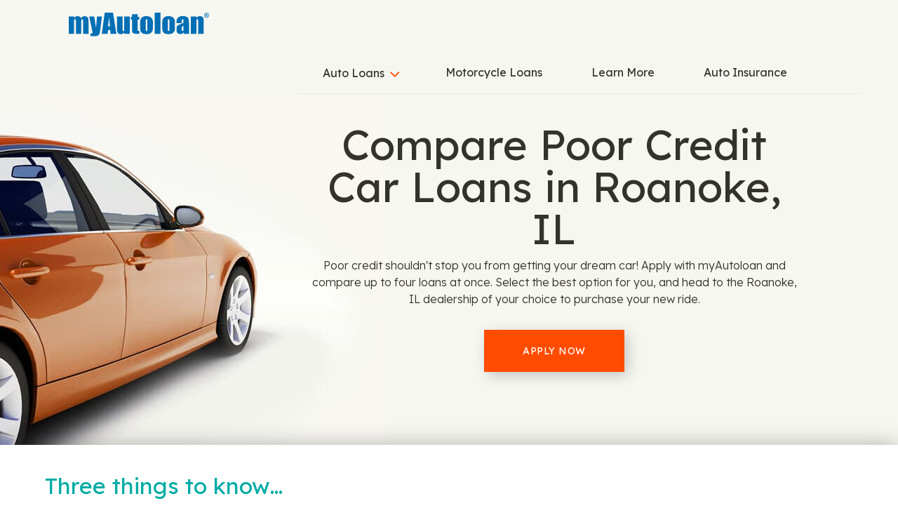

--- FILE ---
content_type: text/html
request_url: https://locations.myautoloan.com/illinois/roanoke/bad-credit-auto-loans/
body_size: 30122
content:
<!DOCTYPE html>
<html lang="en">
  <head>
      <meta charset="utf-8" />
      <meta http-equiv="X-UA-Compatible" content="IE=edge" />
      <meta name="viewport" content="width=device-width, initial-scale=1" />
      <title>Find Poor Credit Car Loans in Roanoke, IL | myAutoloan</title>
        <meta name="description" content="Does your bad credit have you worried about getting a car loan? Compare auto loans to find the best deal in Roanoke, then visit your IL dealership." />
    <link rel="icon" href="/assets/dist/images/favicon.ico" type="image/png" />
    <link href="https://locations.myautoloan.com/illinois/roanoke/bad-credit-auto-loans/" rel="canonical" />
    <script type="application/ld+json">
      {
        "@context": "http://schema.org",
        "@type": "WebPage",
        "name": "Find Poor Credit Car Loans in Roanoke, IL | myAutoloan",
        "description": "Does your bad credit have you worried about getting a car loan? Compare auto loans to find the best deal in Roanoke, then visit your IL dealership.",
        "genre": ["Site Wide","Tag - Bad Credit Auto Loans"],
        "contentLocation": {"@context":"http://schema.org","@type":"City","alternateName":"Roanoke, Illinois, United States","name":"Roanoke","address":{"@type":"PostalAddress","addressLocality":"Roanoke","addressRegion":"IL","addressCountry":"US"},"geo":{"@type":"GeoCoordinates","latitude":"40.795601","longitude":"-89.209334","description":"Service Area"},"containedInPlace":{"@type":"State","name":"Illinois","alternateName":"Illinois, United States","containedInPlace":{"@type":"Country","name":"United States","alternateName":"United States","address":{"@type":"PostalAddress","addressCountry":"US"},"url":"https://locations.myautoloan.com/"},"address":{"@type":"PostalAddress","addressCountry":"US","addressRegion":"IL"},"url":"https://locations.myautoloan.com/illinois/"},"url":"https://locations.myautoloan.com/illinois/roanoke/"},
        "significantLink": ["https://locations.myautoloan.com/illinois/roanoke/rr-116/"],
        "speakable": [{
          "@type": "SpeakableSpecification",
          "cssSelector": "#content > div.content > div"
        }],
        "copyrightHolder": {
          "@type": "Organization",
          "name": "My Auto Loan"
        },
        "copyrightYear": 2026,
        "headline": "Compare Poor Credit Car Loans in Roanoke, IL",
        "url": "https://locations.myautoloan.com/illinois/roanoke/bad-credit-auto-loans/"
      }    </script>
    <script type="application/ld+json">
      {
        "@context": "http://schema.org/",
        "@type": "BreadcrumbList",
        "itemListElement": [{"@type":"ListItem","position":1,"item":{"@id":"/","name":"Locations"}},{"@type":"ListItem","position":2,"item":{"@id":"/illinois/","name":"Illinois"}},{"@type":"ListItem","position":3,"item":{"@id":"/illinois/roanoke/","name":"Roanoke"}},{"@type":"ListItem","position":4,"item":{"@id":"/illinois/roanoke/bad-credit-auto-loans/","name":"Bad Credit Auto Loans"}}]
      }
    </script>
    <style>
    </style>
    <style id="critical">.col-lg-7,.col-md-12,.col-sm-6,.col-xs-12{position:relative;min-height:1px;padding-right:15px;padding-left:15px}.col-xs-12{float:left}@-ms-viewport{width:device-width}#location-search{padding:13px;background:green;border:0 solid #0f0}.col-lg-5,.col-lg-7,.col-md-12,.col-md-5,.col-md-7,.col-sm-6,.col-xs-12,.col-xs-3{position:relative;min-height:1px;padding-right:15px;padding-left:15px}.col-xs-12,.col-xs-3{float:left}.container:after,.container:before,.nav:after,.nav:before,.navbar-collapse:after,.navbar-collapse:before,.navbar-header:after,.navbar-header:before,.navbar:after,.navbar:before,.row:after,.row:before{display:table;content:" "}.container:after,.nav:after,.navbar-collapse:after,.navbar-header:after,.navbar:after,.row:after{clear:both}@media (max-width:767px){.container>h2{padding:0;margin:0}#location-search{background:#e8e8e1;min-height:80px;border-width:0;border-radius:0}.dropdown-toggle .caret{color:#ff4c00;background:0 0;border-width:0;font-family:FontAwesome;font-size:24px;line-height:24px;font-weight:400}.navbar-collapse .dropdown-toggle .caret{color:#ff4c00;background:0 0;border-width:0;font-family:FontAwesome;font-size:24px;line-height:24px;font-weight:400}.navbar-collapse ul.navbar-nav li>.text-center{background:#f7f7f1;border-width:0;border-radius:0}.navbar-collapse ul.navbar-nav li.close>a{background:#f7f7f1;border-width:0;border-radius:0}.navbar-collapse ul.navbar-nav li.close>a .fa{background:#ff4c00;border-width:0}.top{background:#f7f7f1;border-width:0;border-radius:0;background:#f7f7f1;border-width:0;border-radius:0}.top .container{background:#f7f7f1;border-width:0;border-radius:0}.navbar .navbar-toggle{background:#f7f7f1;border-width:0;border-radius:0;background:#f7f7f1;border-width:0;border-radius:0}.navbar .navbar-toggle .icon-bar{background:#ff4c00;border-width:0;border-radius:0}.navbar-collapse{background:#f7f7f1;border-width:0;border-radius:0}.navbar-collapse ul.navbar-nav>li>a{color:#33332c;background:0 0;border-width:0;font-family:Lexend;font-size:16px;line-height:18px;font-weight:400;background:#f7f7f1;border-width:0;border-radius:0}.header-sm{background:#f7f7f1;border-width:0;border-radius:0}.header{background:#f7f7f1;border-width:0;border-radius:0}.header .container{background:#f7f7f1;border-width:0;border-radius:0}.header-sm .container{background:#f7f7f1;border-width:0;border-radius:0}.header-sm h1{color:#33332c;background:0 0;border-width:0;font-family:Lexend;font-size:32px;line-height:36px;font-weight:400}.header h1{color:#33332c;background:0 0;border-width:0;font-family:Lexend;font-size:32px;line-height:36px;font-weight:400}.heading-more-information .more-information .collapsible-title{color:#33332c;background:0 0;border-width:0;font-family:Lexend;font-size:16px;line-height:18px;font-weight:400}h2>a.dropdown-toggle{background:#e8e8e1;border-width:0;border-radius:0}.locator{background:#f7f7f1;border-width:0;border-radius:0}.locator .container{background:#f7f7f1;border-width:0;border-radius:0}#location-list{background:#e8e8e1;border-width:0;border-radius:0}#list-panel .place{color:#000;background:0 0;border-width:0;font-family:Lexend;font-size:15px;line-height:18px;font-weight:400;background:#fff;border-width:0;border-radius:0}#list-panel .place strong.name a{color:#026fb5;background:0 0;border-width:0;font-family:Lexend;font-size:18px;line-height:24px;font-weight:400}#list-panel .place .hours{color:#000;background:0 0;border-width:0;font-family:Lexend;font-size:14px;line-height:17px;font-weight:400}#list-panel .place .hours dt{color:#000;background:0 0;border-width:0;font-family:Lexend;font-size:14px;line-height:17px;font-weight:400}#location-list a.list-location-phone-number{color:#ff4c00;background:0 0;border-width:0;font-family:Lexend;font-size:15px;line-height:18px;font-weight:400}#list-panel .icons a{color:#33332c;background:0 0;border-width:0;font-family:Lexend;font-size:12px;line-height:15px;font-weight:400}.header .header-anchor-button{color:#fff;background:0 0;border-width:0;font-family:Lexend;font-size:14px;line-height:16px;font-weight:400;background:#ff4c00;border-width:0;border-radius:0}.infolist{background:#fff;border-width:0;border-radius:0}.infolist .container h2{color:#00aca5;background:0 0;border-width:0;font-family:Lexend;font-size:21px;line-height:24px;font-weight:400}.infolist .container ul li.group-item p{color:#33332c;background:0 0;border-width:0;font-family:Lexend;font-size:14px;line-height:22px;font-weight:400}}@media (min-width:768px){.dropdown-toggle .caret{color:#ff4c00;background:0 0;border-width:0;font-family:FontAwesome;font-size:26px;line-height:30px;font-weight:400}.navbar-collapse .dropdown-toggle .caret{color:#ff4c00;background:0 0;border-width:0;font-family:FontAwesome;font-size:24px;line-height:24px;font-weight:400}.navbar-collapse ul.navbar-nav li>.text-center{background:#f7f7f1;border-width:0;border-radius:0}.navbar-collapse ul.navbar-nav li.close>a{background:#f7f7f1;border-width:0;border-radius:0}.navbar-collapse ul.navbar-nav li.close>a .fa{background:#ff4c00;border-width:0}.top{background:#f7f7f1;border-width:0;border-radius:0;background:#f7f7f1;border-width:0;border-radius:0}.top .container{background:#f7f7f1;border-width:0;border-radius:0}.navbar .navbar-toggle{background:#f7f7f1;border-width:0;border-radius:0;background:#f7f7f1;border-width:0;border-radius:0}.navbar .navbar-toggle .icon-bar{background:#ff4c00;border-width:0;border-radius:0}.navbar-collapse{background:#f7f7f1;border-width:0;border-radius:0}.navbar-collapse ul.navbar-nav>li>a{color:#33332c;background:0 0;border-width:0;font-family:Lexend;font-size:16px;line-height:18px;font-weight:400;background:#f7f7f1;border-width:0;border-radius:0}.header-sm{background:#f7f7f1;border-width:0;border-radius:0}.header{background:#f7f7f1;border-width:0;border-radius:0}.header .container{background:#f7f7f1;border-width:0;border-radius:0}.header-sm .container{background:#f7f7f1;border-width:0;border-radius:0}.header-sm h1{color:#33332c;background:0 0;border-width:0;font-family:Lexend;font-size:40px;line-height:44px;font-weight:400}.header h1{color:#33332c;background:0 0;border-width:0;font-family:Lexend;font-size:40px;line-height:44px;font-weight:400}.locator{background:#f7f7f1;border-width:0;border-radius:0;background:#f7f7f1;border-width:0;border-radius:0}.locator .container{background:#f7f7f1;border-width:0;border-radius:0}#location-list{background:#e8e8e1;border-width:0;border-radius:0}#list-panel .place{color:#000;background:0 0;border-width:0;font-family:Lexend;font-size:15px;line-height:18px;font-weight:400;background:#fff;border-width:0;border-radius:0}#list-panel .place strong.name a{color:#026fb5;background:0 0;border-width:0;font-family:Lexend;font-size:18px;line-height:24px;font-weight:400}#list-panel .place .hours{color:#000;background:0 0;border-width:0;font-family:Lexend;font-size:14px;line-height:17px;font-weight:400}#list-panel .place .hours dt{color:#000;background:0 0;border-width:0;font-family:Lexend;font-size:14px;line-height:17px;font-weight:400}#location-list a.list-location-phone-number{color:#ff4c00;background:0 0;border-width:0;font-family:Lexend;font-size:15px;line-height:18px;font-weight:400}#list-panel .icons a{color:#33332c;background:0 0;border-width:0;font-family:Lexend;font-size:12px;line-height:15px;font-weight:400}.header .header-anchor-button{color:#fff;background:0 0;border-width:0;font-family:Lexend;font-size:14px;line-height:16px;font-weight:400;background:#ff4c00;border-width:0;border-radius:0}h2>a.dropdown-toggle{color:#33332c;background:0 0;border-width:0;font-family:Lexend;font-size:21px;line-height:27px;font-weight:400}.infolist .container h2{color:#00aca5;background:0 0;border-width:0;font-family:Lexend;font-size:32px;line-height:36px;font-weight:400}.infolist{background:#fff;border-width:0;border-radius:0}.infolist .container{background:#fff;border-width:0;border-radius:0}.infolist .container ul li.group-item p{color:#33332c;background:0 0;border-width:0;font-family:Lexend;font-size:14px;line-height:22px;font-weight:400}.container{width:750px}}html{font-family:sans-serif;-webkit-text-size-adjust:100%;-ms-text-size-adjust:100%}body{margin:0}nav{display:block}a{background-color:transparent}strong{font-weight:700}h1{margin:.67em 0;font-size:2em}hr{height:0;-webkit-box-sizing:content-box;-moz-box-sizing:content-box;box-sizing:content-box}button{margin:0;font:inherit;color:inherit}button{overflow:visible}button{text-transform:none}button{-webkit-appearance:button}button::-moz-focus-inner{padding:0;border:0}*{-webkit-box-sizing:border-box;-moz-box-sizing:border-box;box-sizing:border-box}:after,:before{-webkit-box-sizing:border-box;-moz-box-sizing:border-box;box-sizing:border-box}html{font-size:10px}body{font-family:"Helvetica Neue",Helvetica,Arial,sans-serif;font-size:14px;line-height:1.42857143;color:#333;background-color:#fff}button{font-family:inherit;font-size:inherit;line-height:inherit}a{color:#337ab7;text-decoration:none}hr{margin-top:20px;margin-bottom:20px;border:0;border-top:1px solid #eee}h1,h2{font-family:inherit;font-weight:500;line-height:1.1;color:inherit}h1,h2{margin-top:20px;margin-bottom:10px}h1{font-size:36px}h2{font-size:30px}p{margin:0 0 10px}.text-center{text-align:center}ul{margin-top:0;margin-bottom:10px}ul ul{margin-bottom:0}dl{margin-top:0;margin-bottom:20px}dd,dt{line-height:1.42857143}dt{font-weight:700}dd{margin-left:0}.container{padding-right:15px;padding-left:15px;margin-right:auto;margin-left:auto}@media (min-width:992px){.container{width:970px}}@media (min-width:1200px){.container{width:1170px}}.row{margin-right:-15px;margin-left:-15px}.col-lg-5,.col-lg-7,.col-md-12,.col-md-5,.col-md-7,.col-sm-6,.col-xs-12,.col-xs-3,.col-xs-6{position:relative;min-height:1px;padding-right:15px;padding-left:15px}.col-xs-12,.col-xs-3,.col-xs-6{float:left}.col-xs-12{width:100%}.col-xs-6{width:50%}.col-xs-3{width:25%}@media (min-width:768px){.col-sm-6{float:left}.col-sm-6{width:50%}}@media (min-width:992px){.col-md-12,.col-md-5,.col-md-7{float:left}.col-md-12{width:100%}.col-md-7{width:58.33333333%}.col-md-5{width:41.66666667%}}@media (min-width:1200px){.col-lg-5,.col-lg-7{float:left}.col-lg-7{width:58.33333333%}.col-lg-5{width:41.66666667%}}.btn{display:inline-block;padding:6px 12px;margin-bottom:0;font-size:14px;font-weight:400;line-height:1.42857143;text-align:center;white-space:nowrap;vertical-align:middle;-ms-touch-action:manipulation;touch-action:manipulation;background-image:none;border:1px solid transparent;border-radius:4px}.btn-danger{color:#fff;background-color:#d9534f;border-color:#d43f3a}.collapse{display:none}.caret{display:inline-block;width:0;height:0;margin-left:2px;vertical-align:middle;border-top:4px dashed;border-right:4px solid transparent;border-left:4px solid transparent}.dropdown{position:relative}.dropdown-menu{position:absolute;top:100%;left:0;z-index:1000;display:none;float:left;min-width:160px;padding:5px 0;margin:2px 0 0;font-size:14px;text-align:left;list-style:none;background-color:#fff;-webkit-background-clip:padding-box;background-clip:padding-box;border:1px solid #ccc;border:1px solid rgba(0,0,0,.15);border-radius:4px;-webkit-box-shadow:0 6px 12px rgba(0,0,0,.175);box-shadow:0 6px 12px rgba(0,0,0,.175)}.dropdown-menu>li>a{display:block;padding:3px 20px;clear:both;font-weight:400;line-height:1.42857143;color:#333;white-space:nowrap}.nav{padding-left:0;margin-bottom:0;list-style:none}.nav>li{position:relative;display:block}.nav>li>a{position:relative;display:block;padding:10px 15px}.navbar{position:relative;min-height:50px;margin-bottom:20px;border:1px solid transparent}.navbar-collapse{padding-right:15px;padding-left:15px;overflow-x:visible;-webkit-overflow-scrolling:touch;border-top:1px solid transparent;-webkit-box-shadow:inset 0 1px 0 rgba(255,255,255,.1);box-shadow:inset 0 1px 0 rgba(255,255,255,.1)}.container>.navbar-header{margin-right:-15px;margin-left:-15px}.navbar-brand{float:left;height:50px;padding:15px;font-size:18px;line-height:20px}@media (min-width:768px){.navbar{border-radius:4px}.navbar-header{float:left}.navbar-collapse{width:auto;border-top:0;-webkit-box-shadow:none;box-shadow:none}.navbar-collapse.collapse{display:block!important;height:auto!important;padding-bottom:0;overflow:visible!important}.container>.navbar-header{margin-right:0;margin-left:0}.navbar>.container .navbar-brand{margin-left:-15px}.navbar-toggle{display:none}}.navbar-toggle{position:relative;float:right;padding:9px 10px;margin-top:8px;margin-right:15px;margin-bottom:8px;background-color:transparent;background-image:none;border:1px solid transparent;border-radius:4px}.navbar-toggle .icon-bar{display:block;width:22px;height:2px;border-radius:1px}.navbar-toggle .icon-bar+.icon-bar{margin-top:4px}.navbar-nav{margin:7.5px -15px}.navbar-nav>li>a{padding-top:10px;padding-bottom:10px;line-height:20px}.navbar-nav>li>.dropdown-menu{margin-top:0;border-top-left-radius:0;border-top-right-radius:0}@media (min-width:768px){.navbar-nav{float:left;margin:0}.navbar-nav>li{float:left}.navbar-nav>li>a{padding-top:15px;padding-bottom:15px}.navbar-right{float:right!important;margin-right:-15px}}.navbar-default{background-color:#f8f8f8;border-color:#e7e7e7}.navbar-default .navbar-brand{color:#777}.navbar-default .navbar-toggle{border-color:#ddd}.navbar-default .navbar-toggle .icon-bar{background-color:#888}.navbar-inverse{background-color:#222;border-color:#080808}.navbar-inverse .navbar-nav>li>a{color:#9d9d9d}.navbar-inverse .navbar-toggle{border-color:#333}.navbar-inverse .navbar-toggle .icon-bar{background-color:#fff}.pager{padding-left:0;margin:20px 0;text-align:center;list-style:none}.pager li{display:inline}.pager li>a{display:inline-block;padding:5px 14px;background-color:#fff;border:1px solid #ddd;border-radius:15px}.alert{padding:15px;margin-bottom:20px;border:1px solid transparent;border-radius:4px}.close{float:right;font-size:21px;font-weight:700;line-height:1;color:#000;text-shadow:0 1px 0 #fff;opacity:.2}.container:after,.container:before,.nav:after,.nav:before,.navbar-collapse:after,.navbar-collapse:before,.navbar-header:after,.navbar-header:before,.navbar:after,.navbar:before,.pager:after,.pager:before,.row:after,.row:before{display:table;content:" "}.container:after,.nav:after,.navbar-collapse:after,.navbar-header:after,.navbar:after,.pager:after,.row:after{clear:both}.hidden{display:none!important}.visible-xs{display:none!important}@media (max-width:767px){.visible-xs{display:block!important}.hidden-xs{display:none!important}}@media (min-width:768px) and (max-width:991px){.hidden-sm{display:none!important}}@media (min-width:992px) and (max-width:1199px){.hidden-md{display:none!important}}@media (min-width:1200px){.hidden-lg{display:none!important}}.fa{display:inline-block;font:14px/1 FontAwesome;font-size:inherit;text-rendering:auto;-webkit-font-smoothing:antialiased;-moz-osx-font-smoothing:grayscale}.fa-search:before{content:"\f002"}.fa-times:before{content:"\f00d"}.fa-map-marker:before{content:"\f041"}.fa-chevron-left:before{content:"\f053"}.fa-chevron-right:before{content:"\f054"}.fa-phone:before{content:"\f095"}.fa-newspaper-o:before{content:"\f1ea"}.sr-only{position:absolute;width:1px;height:1px;padding:0;margin:-1px;overflow:hidden;clip:rect(0,0,0,0);border:0}body>.alert{padding:0;margin:0;border:0;border-radius:0}body>.alert .container{padding:0}:root{--xs-brand-height:35px;--xs-brand-width:70px;--sm-brand-height:50px;--sm-brand-width:100px;--md-menu-brand-height:40px;--md-menu-brand-width:80px;--border-width:0px;--brand-1:url('[data-uri]');--brand-2:url('[data-uri]');--brand-3:transparent}:root{--primary-lightest:green;--primary-lighter:green;--primary-light:green;--primary:green;--primary-darker:green;--primary-darkest:green;--text-lightest:#0f0;--text-lighter:#0f0;--text-light:#0f0;--text:#0f0;--text-dark:#0f0;--text-darker:#0f0;--text-darkest:#0f0;--contrast:green;--contrast-text:#0f0;--font-heading:'Roboto Slab',serif;--font-text:'Open Sans',sans-serif}:root{--xs-button-background:var(--contrast);--xs-button-border:var(--contrast-text);--xs-button-color:var(--text-lightest);--xs-button-hover-background:var(--primary-lighter);--xs-button-hover-border:var(--contrast);--xs-button-hover-color:var(--text);--xs-button-alt-background:var(--contrast);--xs-button-alt-border:var(--contrast-text);--xs-button-alt-color:var(--text-lightest);--xs-button-alt-hover-background:var(--primary-lighter);--xs-button-alt-hover-border:var(--contrast);--xs-button-alt-hover-color:var(--text);--xs-drawer-background:var(--primary-darker);--xs-drawer-color:var(--text-lightest);--xs-link-color:var(--text);--xs-placeholder-color:var(--text-light);--xs-spinner-color:var(--text-lighter);--xs-alert-background:var(--primary-darker);--xs-alert-color:var(--text-lightest);--xs-top-background:var(--primary-darkest);--xs-top-border:var(--text-lightest);--xs-top-link-color:var(--text-lightest);--xs-top-link-hover-color:var(--text-lighter);--xs-top-divider-background:var(--text-darkest);--xs-top-phone-color:var(--contrast);--xs-top-phone-background:var(--primary-lightest);--xs-top-phone-border:var(--text-light);--xs-top-phone-button-background:var(--primary-lightest);--xs-top-phone-button-border:var(--text-lighter);--xs-top-phone-button-color:var(--contrast);--xs-hamburger-background:var(--contrast);--xs-hamburger-border:var(--contrast-text);--xs-hamburger-color:var(--text-lightest);--xs-menu-background:var(--text-darkest);--xs-menu-border:var(--primary-darker);--xs-menu-close-background:var(--contrast-text);--xs-menu-close-color:var(--text-lightest);--xs-menu-item-background:var(--contrast);--xs-menu-item-border:var(--contrast-text);--xs-menu-item-color:var(--text-lightest);--xs-menu-hover-background:var(--primary-lighter);--xs-menu-hover-color:var(--text);--xs-menu-hover-border:var(--contrast);--xs-menu-top-background:var(--primary-darkest);--xs-menu-top-border:var(--text-darkest);--xs-menu-top-text-background:var(--primary-darker);--xs-menu-top-text-border:var(--text-darkest);--xs-menu-top-text-color:var(--text-lightest);--xs-menu-utility-background:var(--primary);--xs-menu-utility-border:var(--text-lightest);--xs-submenu-item-background:var(--primary-darker);--xs-submenu-item-border:var(--text-lightest);--xs-submenu-hover-background:var(--primary-lightest);--xs-submenu-hover-color:var(--text);--xs-header-background:var(--primary-light);--xs-header-color:var(--text-darker);--xs-header-link-color:var(--contrast);--xs-header-link-hover-color:var(--contrast-text);--xs-cta-background:var(--primary-darkest);--xs-cta-border:var(--primary-lightest);--xs-cta-color:var(--text-lightest);--xs-cta-hover-color:var(--text-lighter);--xs-cta-button-background:var(--xs-button-background);--xs-cta-button-border:var(--xs-button-border);--xs-cta-button-color:var(--xs-button-color);--xs-cta-button-hover-background:var(--xs-button-hover-background);--xs-cta-button-hover-border:var(--xs-button-hover-border);--xs-cta-button-hover-color:var(--xs-button-hover-color);--xs-404-background:var(--primary-lightest);--xs-404-color:var(--text);--xs-404-heading-color:var(--text-darker);--xs-category-hero-background:var(--primary-lighter);--xs-category-hero-color:var(--text);--xs-category-hero-heading-color:var(--text-darker);--xs-locator-background:var(--primary-lightest);--xs-locator-color:var(--text-dark);--xs-locator-geocoder-border:var(--text-lighter);--xs-locator-item-background:var(--primary-lightest);--xs-locator-item-color:var(--text);--xs-locator-link-color:var(--contrast);--xs-locator-link-hover-color:var(--contrast-text);--xs-locator-locate-background:var(--contrast);--xs-locator-locate-border:var(--contrast-text);--xs-locator-locate-color:var(--text-lightest);--xs-locator-locate-hover-background:var(--primary-lighter);--xs-locator-locate-hover-border:var(--contrast);--xs-locator-locate-hover-color:var(--text);--xs-locator-button-background:var(--xs-button-alt-background);--xs-locator-button-border:var(--xs-button-alt-border);--xs-locator-button-color:var(--xs-button-alt-color);--xs-locator-button-hover-background:var(--xs-button-alt-hover-background);--xs-locator-button-hover-border:var(--xs-button-alt-hover-border);--xs-locator-button-hover-color:var(--xs-button-alt-hover-color);--xs-locator-list-background:var(--primary);--xs-locator-list-special-hours-color:var(--contrast-text);--xs-locator-list-error-background:var(--primary-lighter);--xs-locator-list-button-background:var(--xs-button-alt-background);--xs-locator-list-button-border:var(--xs-button-alt-border);--xs-locator-list-button-color:var(--xs-button-alt-color);--xs-locator-list-button-hover-background:var(--xs-button-alt-hover-background);--xs-locator-list-button-hover-border:var(--xs-button-alt-hover-border);--xs-locator-list-button-hover-color:var(--xs-button-alt-hover-color);--xs-locator-error-background:var(--primary-lightest);--xs-locator-error-border:var(--contrast-text);--xs-locator-error-color:var(--text);--xs-locator-more-background:var(--primary-lightest);--xs-locator-more-color:var(--text);--xs-locator-more-button-background:var(--contrast);--xs-locator-more-button-border:var(--contrast-text);--xs-locator-more-button-color:var(--text-lightest);--xs-locator-more-button-hover-background:var(--primary-lighter);--xs-locator-more-button-hover-border:var(--contrast);--xs-locator-more-button-hover-color:var(--text);--xs-locator-start-background:url('/assets/dist/images/locator-start-bg-image-xs.png');--xs-mapbox-background:#aecef3;--xs-search-background:var(--primary-light);--xs-search-border:var(--text-darkest);--xs-search-button-background:var(--contrast);--xs-search-button-border:var(--contrast-text);--xs-search-button-color:var(--text-lightest);--xs-search-button-hover-background:var(--primary-lighter);--xs-search-button-hover-border:var(--contrast);--xs-search-button-hover-color:var(--text);--xs-search-input-background:var(--primary-lightest);--xs-search-input-border:var(--contrast);--xs-location-background:var(--primary);--xs-location-heading-background:var(--primary-darker);--xs-location-heading-color:var(--text-lightest);--xs-location-color:var(--text);--xs-location-container-background:var(--primary-lightest);--xs-location-detail-holiday-hours-color:var(--contrast-text);--xs-location-link-color:var(--contrast);--xs-location-link-hover-color:var(--contrast-text);--xs-location-strong-color:var(--text-darker);--xs-location-button-background:var(--xs-button-alt-background);--xs-location-button-border:var(--xs-button-alt-border);--xs-location-button-color:var(--xs-button-alt-color);--xs-location-button-hover-background:var(--xs-button-alt-hover-background);--xs-location-button-hover-border:var(--xs-button-alt-hover-border);--xs-location-button-hover-color:var(--xs-button-alt-hover-color);--xs-events-background:var(--primary-lighter);--xs-events-color:var(--text);--xs-events-heading-color:var(--text-darker);--xs-events-link-color:var(--contrast);--xs-events-link-hover-color:var(--contrast-text);--xs-events-event-background:var(--primary-lightest);--xs-events-event-border:var(--text-lighter);--xs-events-event-color:var(--text);--xs-events-event-heading-color:var(--text-darker);--xs-events-button-background:var(--xs-button-alt-background);--xs-events-button-border:var(--xs-button-alt-border);--xs-events-button-color:var(--xs-button-alt-color);--xs-events-button-hover-background:var(--xs-button-alt-hover-background);--xs-events-button-hover-border:var(--xs-button-alt-hover-border);--xs-events-button-hover-color:var(--xs-button-alt-hover-color);--xs-events-show-more-border-color:var(--primary-darker);--xs-offers-background:var(--primary-light);--xs-offers-color:var(--text);--xs-offers-link-color:var(--contrast);--xs-offers-link-hover-color:var(--contrast-text);--xs-offers-title-color:var(--text-darker);--xs-offers-grid-wrapper-border:var(--primary-darker);--xs-offers-grid-separator-border:var(--primary-lightest);--xs-offers-grid-item-background:var(--primary-lightest);--xs-offers-grid-item-border:var(--primary-lightest);--xs-offers-grid-item-separator-border:var(--primary-darker);--xs-offers-grid-item-image-only-background:var(--primary-light);--xs-offers-grid-item-image-only-border:var(--primary-darker);--xs-offer-color:var(--text);--xs-offer-title-color:var(--text-darker);--xs-offer-price-color:var(--text-darker);--xs-offer-cta-button-background:var(--xs-button-alt-background);--xs-offer-cta-button-border:var(--xs-button-alt-border);--xs-offer-cta-button-color:var(--xs-button-alt-color);--xs-offer-cta-button-hover-background:var(--xs-button-alt-hover-background);--xs-offer-cta-button-hover-border:var(--xs-button-alt-hover-border);--xs-offer-cta-button-hover-color:var(--xs-button-alt-hover-color);--xs-offer-secondary-action-link-color:var(--contrast);--xs-offer-expires-color:var(--text);--xs-offer-more-background:var(--primary-lightest);--xs-offer-view-more-color:var(--contrast);--xs-reviews-background:var(--primary-light);--xs-reviews-border:var(--primary-darker);--xs-reviews-color:var(--text-darker);--xs-reviews-link-color:var(--contrast);--xs-reviews-button-background:var(--xs-button-alt-background);--xs-reviews-button-border:var(--xs-button-alt-border);--xs-reviews-button-color:var(--xs-button-alt-color);--xs-reviews-button-hover-background:var(--xs-button-alt-hover-background);--xs-reviews-button-hover-border:var(--xs-button-alt-hover-border);--xs-reviews-button-hover-color:var(--xs-button-alt-hover-color);--xs-review-background:var(--primary-lightest);--xs-review-border:var(--primary);--xs-review-color:var(--text);--xs-review-title-color:var(--text-darker);--xs-review-disabled:var(--primary);--xs-review-star-color:var(--text-darkest);--xs-review-unstar-color:var(--text-lighter);--xs-review-more-background:var(--primary-lightest);--xs-review-view-more-color:var(--contrast);--xs-content-background:var(--primary-lightest);--xs-content-color:var(--text);--xs-content-more-info-color:var(--text-lightest);--xs-content-heading-color:var(--text-darker);--xs-content-link-color:var(--contrast);--xs-content-link-hover-color:var(--contrast-text);--xs-content-button-background:var(--xs-button-alt-background);--xs-content-button-border:var(--xs-button-alt-border);--xs-content-button-color:var(--xs-button-alt-color);--xs-content-button-hover-background:var(--xs-button-alt-hover-background);--xs-content-button-hover-border:var(--xs-button-alt-hover-border);--xs-content-button-hover-color:var(--xs-button-alt-hover-color);--xs-content-legal-background:var(--primary-lightest);--xs-content-legal-color:var(--text);--xs-content-legal-border:var(--primary);--xs-content-legal-link-color:var(--contrast);--xs-content-legal-link-hover-color:var(--contrast-text);--xs-body-cta-background:var(--primary-light);--xs-body-cta-color:var(--text-darker);--xs-body-cta-link-color:var(--contrast);--xs-body-cta-link-hover-color:var(--contrast-text);--xs-body-cta-button-background:var(--xs-button-background);--xs-body-cta-button-border:var(--xs-button-border);--xs-body-cta-button-color:var(--xs-button-color);--xs-body-cta-button-hover-background:var(--xs-button-hover-background);--xs-body-cta-button-hover-border:var(--xs-button-hover-border);--xs-body-cta-button-hover-color:var(--xs-button-hover-color);--xs-categories-background:var(--primary-lighter);--xs-categories-color:var(--text);--xs-categories-heading-color:var(--text-darker);--xs-categories-link-color:var(--contrast);--xs-categories-link-hover-color:var(--contrast-text);--xs-categories-item-background:var(--primary-darkest);--xs-categories-item-border-color:var(--text-lightest);--xs-categories-item-color:var(--text-lightest);--xs-secondary-content-more-info-color:var(--text-lightest);--xs-secondary-content-background:var(--primary-light);--xs-secondary-content-color:var(--text-darker);--xs-secondary-content-link-color:var(--contrast);--xs-secondary-content-link-hover-color:var(--contrast-text);--xs-secondary-content-button-background:var(--xs-button-background);--xs-secondary-content-button-border:var(--xs-button-border);--xs-secondary-content-button-color:var(--xs-button-color);--xs-secondary-content-button-hover-background:var(--xs-button-hover-background);--xs-secondary-content-button-hover-border:var(--xs-button-hover-border);--xs-secondary-content-button-hover-color:var(--xs-button-hover-color);--xs-links-background:var(--primary-lightest);--xs-links-color:var(--text);--xs-links-link-color:var(--text);--xs-links-locations-more-background:var(--primary-lightest);--xs-links-locations-more-border:var(--text-light);--xs-links-locations-more-color:var(--contrast);--xs-links-locations-more-caret-color:var(--contrast);--xs-links-locations-more-hover-background:var(--primary-darkest);--xs-links-locations-more-hover-color:var(--primary-lightest);--xs-links-button-background:var(--xs-button-alt-background);--xs-links-button-border:var(--xs-button-alt-border);--xs-links-button-color:var(--xs-button-alt-color);--xs-links-button-hover-background:var(--xs-button-alt-hover-background);--xs-links-button-hover-border:var(--xs-button-alt-hover-border);--xs-links-button-hover-color:var(--xs-button-alt-hover-color);--xs-email-signup-background:var(--primary);--xs-email-signup-color:var(--text-dark);--xs-email-signup-panel-background:var(--primary-lighter);--xs-email-signup-panel-border:var(--text-darkest);--xs-email-signup-panel-link-color:var(--contrast);--xs-email-signup-panel-link-hover-color:var(--contrast-text);--xs-email-signup-button-background:var(--xs-button-alt-background);--xs-email-signup-button-border:var(--xs-button-alt-border);--xs-email-signup-button-color:var(--xs-button-alt-color);--xs-email-signup-button-hover-background:var(--xs-button-alt-hover-background);--xs-email-signup-button-hover-border:var(--xs-button-alt-hover-border);--xs-email-signup-button-hover-color:var(--xs-button-alt-hover-color);--xs-email-signup-input-background:var(--primary-lightest);--xs-email-signup-input-border:var(--text-lighter);--xs-email-signup-input-color:var(--text-lighter);--xs-footer-background:var(--primary-darkest);--xs-footer-border:var(--text-darkest);--xs-footer-color:var(--text-lightest);--xs-footer-legal-color:var(--text-lighter);--xs-footer-rule-color:var(--text-lighter);--xs-team-member-background:var(--primary-lighter);--xs-team-member-color:var(--text);--xs-team-member-heading-color:var(--text-darker);--xs-team-member-link-color:var(--contrast);--xs-team-member-link-hover-color:var(--contrast-text);--xs-team-member-item-background:var(--primary-darkest);--xs-team-member-item-border-color:var(--text-lightest);--xs-team-member-item-color:var(--text-lightest);--xs-team-member-grid-wrapper-border:var(--primary-darker);--xs-team-member-view-more-color:var(--contrast);--sm-drawer-caret-color:var(--contrast-text);--sm-banner-background:var(--primary-lightest);--sm-top-background:var(--primary);--sm-top-container-background:var(--primary-darkest);--sm-header-background:var(--primary-darker);--sm-header-container-background:var(--primary-light);--sm-cta-background:var(--text-darkest);--sm-category-hero-background:var(--primary);--sm-category-hero-container-background:var(--primary-lighter);--sm-category-item-hover-background:var(--primary-lighter);--sm-category-item-hover-border:var(--contrast);--sm-category-item-hover-color:var(--text);--sm-404-background:var(--primary-light);--sm-404-container-background:var(--primary-lightest);--sm-locator-drawer-background:var(--primary);--sm-locator-drawer-color:var(--text);--sm-locator-drawer-container-background:var(--primary-lighter);--sm-locator-background:var(--primary-light);--sm-locator-border:var(--text-darkest);--sm-locator-container-background:var(--primary-lightest);--sm-locator-active-background:var(--primary-lightest);--sm-locator-divider:var(--primary);--sm-locator-start-background:url('/assets/dist/images/locator-start-bg-image-sm.png');--sm-locator-error-background:var(--primary-lightest);--sm-locator-error-border:var(--contrast-text);--sm-search-color:var(--text-darker);--sm-location-background:var(--primary-light);--sm-location-container-background:var(--primary-light);--sm-location-detail-background:var(--primary-lightest);--sm-events-background:var(--primary-darker);--sm-events-container-background:var(--primary-lighter);--sm-offers-background:var(--primary-darker);--sm-offers-container-background:var(--primary-light);--sm-offers-grid-item-border:var(--primary-darker);--sm-reviews-background:var(--primary-darker);--sm-reviews-container-background:var(--primary-light);--sm-review-divider-background:var(--primary-darker);--sm-content-background:var(--primary-lighter);--sm-content-container-background:var(--primary-lightest);--sm-content-legal-background:var(--primary);--sm-content-legal-container-background:var(--primary-lightest);--sm-body-cta-background:var(--primary-darkest);--sm-body-cta-container-background:var(--primary-light);--sm-categories-background:var(--primary);--sm-categories-container-background:var(--primary-lighter);--sm-categories-item-background:var(--primary-darker);--sm-categories-item-border:var(--text-darkest);--sm-secondary-content-background:var(--primary-darkest);--sm-secondary-content-container-background:var(--primary-light);--sm-links-background:var(--primary-light);--sm-links-color:var(--text-light);--sm-links-container-background:var(--primary-lightest);--sm-links-caret-color:var(--contrast-text);--sm-email-signup-background:var(--primary-lighter);--sm-email-signup-container-background:var(--primary);--sm-footer-background:var(--primary);--sm-footer-container-background:var(--primary-darkest);--md-top-background:var(--primary);--md-top-color:var(--text-lightest);--md-top-container-background:var(--primary-darkest);--md-top-link-border:var(--primary-darker);--md-top-link-color:var(--text-lightest);--md-top-phone-border:var(--text-lightest);--md-menu-background:var(--primary);--md-menu-container-background:var(--primary-darkest);--md-menu-container-border:var(--text-lightest);--md-header-background:var(--primary-darker);--md-header-color:var(--text-darker);--md-header-container-background:var(--primary-light);--md-locator-background:var(--primary-lightest);--md-locator-item-border:var(--text-lighter);--md-locator-list-error-border:var(--text-light);--md-location-detail-additional-info-border:var(--text-lighter);--md-location-detail-border:var(--text-darkest)}.heading-more-information{margin:0}.heading-more-information .more-information{padding:16px 20px}.heading-more-information .more-information .collapsible-title{color:#0f0;font-weight:600;font-size:16px;line-height:18px}.content .container p{color:#0f0;font-weight:400;font-size:16px;line-height:26px;margin-bottom:12px}@media (min-width:768px) and (max-width:991px){.content .container p{font-size:15px;line-height:24px}}@media (max-width:767px){.content .container p{font-size:14px;line-height:21px;margin-bottom:10px}.infolist .container p{padding-top:0}}.footer .columns .navbar-nav>li{padding:0}@media (min-width:768px){.footer .columns .navbar-nav>li{padding:0 15px;display:block;float:left}}@media (min-width:480px) and (max-width:767px){.footer .columns .navbar-nav>li.col-xs-12{display:block;float:left;width:50%}.footer .columns .navbar-nav>li.col-xs-12.visible-xs{width:100%}}.footer hr{margin:0;border-top:1px solid #0f0}@media (min-width:992px){.footer hr{margin:0 0 20px}}.footer .container .navbar-brand span{display:none}.footer .nav>li{display:inline-block;white-space:nowrap;float:none}.header .header-anchor-button{box-sizing:border-box;height:50px;width:170px;border:2px solid;border-radius:10px;font-size:16px;font-weight:700;letter-spacing:0;line-height:16px;text-align:center;padding:16px 0;margin-top:15px}.header-sm{background-color:green;color:#0f0;text-align:center}.header-sm .container{background-color:green}.header-sm h1{font-size:16px;line-height:18px;font-weight:700;padding:10px 5px;margin:0}@media (min-width:768px){.header-sm h1{font-size:26px;line-height:28px;padding:21px 15px}.header{background-color:#0f0}.header .container{background-color:green}}.header .col-xs-12{min-height:0}.header-sm h1{margin-top:0;padding-top:15px}@media (min-width:768px){.header-sm h1{margin-top:0;padding-top:24px}}@media (min-width:992px){.header{background-color:green;color:#0f0}.header .container{background-color:green;padding:0}.header .container>.row{display:table;width:100%;margin:0}.header h1{margin-top:0;padding-top:32px}}.header-button-container{padding-top:5px;text-align:center}.header-button-container .btn{display:block;margin:0 auto 15px;padding:15px;width:200px;text-transform:none}@media (min-width:768px){.header-button-container .btn{display:inline-block;margin:0 10px}.header-button-container{padding-top:0;margin:-6px 0 30px}}@media (min-width:992px){.header-button-container .btn{width:170px;margin:28px 20px 0 0}.header-button-container .btn:last-child{margin-right:0}}@media (min-width:1200px){.header h1{margin-top:0;padding-top:42px}.header-button-container .btn{width:200px}}.infolist{background-color:#0f0}.infolist h2{padding-top:0;margin-top:0;line-height:22px}@media (min-width:576px) and (max-width:768px){.infolist p{padding-top:10px}}.infolist .container{background-color:green;color:#0f0;padding:40px 30px}.infolist .container ul{list-style:none;margin-top:20px}.infolist .container ul li.group-item{counter-increment:item;margin-left:50px;margin-bottom:25px}.infolist .container ul li.group-item:first-child{margin-top:25px}.infolist .container ul li.group-item p{color:#0f0;font-family:"Open Sans";font-size:15px;letter-spacing:0;line-height:22px}.infolist .container ul li.group-item:before{display:table;position:absolute;content:counter(item,decimal);background-color:#0f0;color:green;font-size:16px;width:36px;height:36px;border-radius:100%;line-height:36px!important;text-align:center;margin-left:-45px;margin-top:-5px;font-weight:700}@media (max-width:1200px){.infolist .container ul{padding-left:20px!important}}@media (max-width:987px){.infolist .container{background-color:green;color:#0f0;padding:40px 15px}}@media (max-width:575.98px){.infolist .container{background-color:green;color:#0f0;padding:20px}.infolist .container h2{font-family:"Roboto Slab";font-size:18px;letter-spacing:0;line-height:21px;margin-bottom:5px}.infolist .container p{font-family:"Open Sans";font-size:14px;letter-spacing:0;line-height:21px}.infolist .container ul{padding-left:0!important}.infolist .container ul li.group-item:before{max-width:30px;max-height:30px;line-height:30px!important;line-height:30px;margin-left:-40px;margin-top:0}.infolist .container ul li.group-item p{font-family:"Open Sans";font-size:13px;letter-spacing:0;line-height:19px}.infolist .container{padding-bottom:0}.infolist .container ul li:last-child{padding-bottom:0;margin-bottom:0}.infolist .container{padding-bottom:4px}}@media (min-width:576px){.infolist .container ul{margin-top:40px}.infolist .container ul li:last-child{padding-bottom:0;margin-bottom:0}.infolist .container{padding-bottom:34px}}#location-list{position:relative;padding:10px;background:green;min-height:320px}#location-list a{color:green}.list-loading{position:absolute;top:0;bottom:0;left:0;right:0;z-index:9;height:100%;background:rgba(0,0,0,.7)}.list-loading .sk-circle{position:absolute;top:50%;left:50%;margin:-20px 0 0 -20px}#list-panel{padding:0;position:relative}@media (min-width:992px){.header-button-container{text-align:left;margin-bottom:0}#location-list{height:640px;overflow:auto;padding:0;background:green}#list-panel{padding:0;width:470px}}#list-panel .place{background:green;border-radius:0;color:#0f0;font-size:14px;margin:0 0 10px;padding:10px;text-align:center;line-height:18px;min-height:250px}@media (min-width:768px){#location-list{min-height:366px}#list-panel .place{min-height:286px}}@media (min-width:992px){#list-panel .place{min-height:0;padding:35px 24px 25px 30px;margin:0;text-align:left;border-bottom:1px solid #0f0;font-size:13px}#list-panel .place>.row>.col-md-7{width:260px}}@media (min-width:1200px){#list-panel{width:500px}#list-panel .place{padding:30px}#list-panel .place>.row>.col-md-7{width:280px}}#list-panel .place strong.name{display:block;font-size:18px;margin:5px 0 6px;line-height:21px;font-weight:600}#list-panel .place strong.name a{font-size:18px}#list-panel .place .hours{line-height:17px;margin:9px 0 0;min-height:17px}@media (min-width:768px){#list-panel .place strong.name{margin-bottom:5px}#list-panel .place .telephone a::before{font-family:FontAwesome;content:"\f095";display:inline-block;text-decoration:none;padding-right:3px;vertical-align:bottom}#list-panel .place .hours{margin:10px 0 0}}#list-panel .place .hours dd,#list-panel .place .hours dl,#list-panel .place .hours dt{line-height:17px;display:inline;margin:0}@media (min-width:992px){#list-panel .place>.row>.col-md-5{width:170px;text-align:center}#list-panel .place strong.name{margin-top:0}#list-panel .place .hours{line-height:21px;min-height:21px}#list-panel .place .hours dd,#list-panel .place .hours dl,#list-panel .place .hours dt{line-height:21px}}#list-panel .place .hours dt::after{content:": "}#list-panel .place .links{margin-top:10px;font-size:13px;line-height:15px}#list-panel .place .links a{display:inline-block}#list-panel .place .links a:first-child{margin:0;padding:0;border:0}#list-panel .place .interact{padding-top:15px}@media (min-width:992px){#list-panel .place .interact{padding:15px 0 0}#map-panel-holder{padding:0;width:500px}}@media (min-width:1200px){#list-panel .place .interact{padding:20px 0 0}#map-panel-holder{width:670px}}#list-panel .place .btn{padding:13px 11px 15px;width:170px;font-size:16px;line-height:18px;font-weight:700;background:green;border:0 solid #0f0;color:#0f0!important;border-radius:10px}#list-panel .icons{line-height:12px;padding:15px 0 5px}#list-panel .icons .col-xs-3{float:none;display:inline-block;width:auto;padding:0 20px}#list-panel .icons .fa{margin-bottom:1px}#list-panel .icons a{font-size:12px;text-decoration:none;line-height:12px}#list-panel .icons i{display:block;font-size:25px}#list-panel .pager{background:green;border-radius:5px;font-size:15px;margin:0}#list-panel .pager .col-xs-3,#list-panel .pager .col-xs-6{padding:0}#list-panel .pager a{background:green;color:#0f0;border:0 solid #0f0;border-radius:0;font-size:18px;line-height:18px;display:inline-block}#list-panel .pager a.left{border-radius:5px 0 0 5px;float:left;padding:calc(12px - 0px) calc(32px - 0px) calc(9px - 0px) calc(30px - 0px)}@media (min-width:768px){#list-panel .icons{padding:15px 27px 5px}#list-panel .pager a.left{padding:calc(16px - 0px) calc(32px - 0px) calc(15px - 0px) calc(30px - 0px)}}#list-panel .pager a.right{border-radius:0 5px 5px 0;float:right;padding:calc(12px - 0px) calc(30px - 0px) calc(9px - 0px) calc(32px - 0px)}@media (min-width:768px){#list-panel .pager a.right{padding:calc(16px - 0px) calc(30px - 0px) calc(15px - 0px) calc(32px - 0px)}}#list-panel .pager li.col-xs-6{color:#0f0;line-height:20px;padding:9px 0 11px}:root{--btn-width:60px}.locator{background:green;color:#0f0}#map>.row{position:relative}#map-panel-holder{padding:0}#location-map{background-color:#aecef3;height:240px}@media (min-width:768px){#list-panel .pager li.col-xs-6{padding:15px 27px 15px 28px}.locator{background:green}.locator .container{background:green}#map-panel-holder.collapse{display:block}#location-map{height:296px}}:root{--spinner-circles:12;--spinner-duration:1.2s;--spinner-margin:40px auto;--spinner-size:40px}.sk-circle{margin:40px auto;width:40px;height:40px;position:relative}.sk-circle .sk-child{width:100%;height:100%;position:absolute;left:0;top:0}.sk-circle .sk-child::before{content:'';display:block;margin:0 auto;width:18%;height:14%;background-color:#0f0;border-radius:2px;transform:scale(.5,1.8);animation:1.2s ease-in-out infinite both sk-circleBounceDelay}.sk-circle .sk-circle2{transform:rotate(calc(360deg / 12 * (2 - 1)))}.sk-circle .sk-circle3{transform:rotate(calc(360deg / 12 * (3 - 1)))}.sk-circle .sk-circle4{transform:rotate(calc(360deg / 12 * (4 - 1)))}.sk-circle .sk-circle5{transform:rotate(calc(360deg / 12 * (5 - 1)))}.sk-circle .sk-circle6{transform:rotate(calc(360deg / 12 * (6 - 1)))}.sk-circle .sk-circle7{transform:rotate(calc(360deg / 12 * (7 - 1)))}.sk-circle .sk-circle8{transform:rotate(calc(360deg / 12 * (8 - 1)))}.sk-circle .sk-circle9{transform:rotate(calc(360deg / 12 * (9 - 1)))}.sk-circle .sk-circle10{transform:rotate(calc(360deg / 12 * (10 - 1)))}.sk-circle .sk-circle11{transform:rotate(calc(360deg / 12 * (11 - 1)))}.sk-circle .sk-circle12{transform:rotate(calc(360deg / 12 * (12 - 1)))}.sk-circle .sk-circle2::before{animation-delay:calc(-1 * 1.2s + 1.2s / 12 * (2 - 1))}.sk-circle .sk-circle3::before{animation-delay:calc(-1 * 1.2s + 1.2s / 12 * (3 - 1))}.sk-circle .sk-circle4::before{animation-delay:calc(-1 * 1.2s + 1.2s / 12 * (4 - 1))}.sk-circle .sk-circle5::before{animation-delay:calc(-1 * 1.2s + 1.2s / 12 * (5 - 1))}.sk-circle .sk-circle6::before{animation-delay:calc(-1 * 1.2s + 1.2s / 12 * (6 - 1))}.sk-circle .sk-circle7::before{animation-delay:calc(-1 * 1.2s + 1.2s / 12 * (7 - 1))}.sk-circle .sk-circle8::before{animation-delay:calc(-1 * 1.2s + 1.2s / 12 * (8 - 1))}.sk-circle .sk-circle9::before{animation-delay:calc(-1 * 1.2s + 1.2s / 12 * (9 - 1))}.sk-circle .sk-circle10::before{animation-delay:calc(-1 * 1.2s + 1.2s / 12 * (10 - 1))}.sk-circle .sk-circle11::before{animation-delay:calc(-1 * 1.2s + 1.2s / 12 * (11 - 1))}.sk-circle .sk-circle12::before{animation-delay:calc(-1 * 1.2s + 1.2s / 12 * (12 - 1))}@keyframes sk-circleBounceDelay{0%{opacity:0}100%{opacity:1}}.navbar-collapse{background:#0f0;border:0;border-radius:0;padding:40px 0 0;position:absolute;top:0;z-index:10;width:100%;box-shadow:0 4px 5px 0 rgba(0,0,0,.3)}@media (max-width:991px){.navbar-collapse.collapse{display:none!important}}.navbar-collapse .navbar-toggle{display:block}.navbar-collapse .container{padding:0}@media (min-width:768px){.navbar-collapse{padding:0;box-shadow:none;width:100%;background:0 0}.navbar-collapse .container{position:relative}.dropdown-toggle .caret{color:#0f0}}.navbar-collapse ul.navbar-nav{margin:0 auto;float:none}.navbar-collapse ul.navbar-nav>li{float:none}.navbar-collapse ul.navbar-nav .caret::before{content:"\f078";display:inline-block;float:right;position:relative;left:42px;font-size:18px;line-height:18px}.navbar-collapse ul.navbar-nav>li.hidden-md>a{padding:0;border:0}.navbar-collapse ul.navbar-nav>li>a{font-size:16px;font-weight:700;line-height:18px;border:0 solid #0f0;color:#0f0;text-decoration:none;background-color:green}@media (min-width:992px){#location-map{height:550px}.navbar-collapse{margin-bottom:0;background:green;position:static}.navbar-collapse .container{background:green;border:0 solid #0f0}.navbar-collapse ul.navbar-nav>li{float:left}.navbar-collapse ul.navbar-nav .caret{display:none}.navbar-collapse ul.navbar-nav>li>a{font-size:14px;line-height:16px;font-weight:600;border-right-width:0}}.navbar-collapse ul.navbar-nav>li>a{padding:14px 58px 14px 18px}@media (min-width:992px){.navbar-collapse ul.navbar-nav>li>a{padding:25px 28px 23px}.navbar-collapse ul.navbar-nav>li:last-child>a{border-right-width:0}}@media (min-width:768px) and (max-width:991px){.navbar-collapse .menus{overflow:hidden;position:absolute;top:0;left:0;padding:40px 0 0;margin:0;background:#0f0;box-shadow:0 4px 5px 0 rgba(0,0,0,.3);width:320px}.navbar-collapse ul.navbar-nav .dropdown-menu{width:100%}}.navbar-collapse ul.navbar-nav li{position:static}.navbar-collapse ul.navbar-nav li>.navbar-toggle{float:none;position:absolute;top:0;left:0;z-index:10}.navbar-collapse ul.navbar-nav li>.text-center{height:40px;width:calc(100% - 96px);border-top:0 solid green;border-bottom:0 solid green;position:absolute;top:0;left:48px}@media (min-width:992px){.navbar-collapse ul.navbar-nav .dropdown-menu{width:320px}.navbar-collapse ul.navbar-nav li.dropdown{position:relative}.top{background:green}}.navbar-collapse ul.navbar-nav li.close{text-align:center;display:block;float:none;line-height:initial;opacity:1;position:absolute;padding:0!important;right:0;top:0;border:0 solid #fff}.navbar-collapse ul.navbar-nav li.close>a{background:#0f0;border:0;color:#0f0;width:44px;line-height:24px;text-shadow:none;font-size:24px;padding:6px 0}#hamburger{z-index:10000}@media (min-width:1200px){.navbar-collapse ul.navbar-nav>li>a{font-size:16px;line-height:18px}.navbar-collapse ul.navbar-nav>li>a{padding-top:24px}.respond-lg{display:none}}body{min-width:320px;font-family:'Open Sans',sans-serif;font-size:14px}a{color:#0f0;text-decoration:underline}a.dropdown-toggle{text-decoration:none}h1,h2{font-family:'Roboto Slab',serif}.btn{text-decoration:none;text-transform:uppercase;border:0 solid #0f0;padding:1px 39px 3px;font-size:16px;line-height:36px;border-radius:5px;white-space:normal;font-weight:700}.btn-danger{background:green;color:#0f0!important}.dropdown-toggle .caret{display:inline;border:0}.dropdown-toggle .caret::before{font-family:FontAwesome;content:"\f077"}::-webkit-input-placeholder{color:#0f0;opacity:1}:-moz-placeholder{color:#0f0;opacity:1}::-moz-placeholder{color:#0f0;opacity:1}:-ms-input-placeholder{color:#0f0;opacity:1}.navbar-collapse{top:auto;min-height:40px}.top{background:green;border:0;margin-bottom:0;position:relative}@media (min-width:768px){.top{border-radius:0;background:green}.top .container{position:relative;background:green}}.top a{color:#0f0}.top .container{border:0 solid #0f0}.top .logos{display:inline-block;padding:10px 0 10px 61px}@media (min-width:768px){.top .logos{padding:18px 0}}@media (min-width:992px){.top .container{background:green}.top .logos{padding:18px 28px}.top .navbar-header{padding:0;float:none}}.top .navbar-header{padding:0;line-height:0}.top .navbar-header .navbar-brand{background-size:contain;height:35px;width:70px;padding:0}.top .navbar-header .navbar-brand span{display:none}.top .navbar-right{float:right!important;line-height:14px;position:relative}@media (min-width:768px) and (max-width:991px){.navbar-collapse ul.navbar-nav li.close{z-index:4}.respond-sm{display:none}.top .navbar-header{width:100%;text-align:center}.top .navbar-right{margin:0}.navbar-collapse ul.navbar-nav>li>a{padding:14px 25px 14px 18px}}@media (min-width:992px){.top .navbar-right{margin:18px 24px 0 0}}.navbar .navbar-toggle,.navbar-inverse .navbar-toggle{float:none;position:absolute;z-index:3;top:0;left:0;border-radius:0;margin:0;padding:8px 10px;border:0 solid #0f0;background:green;display:block}@media (min-width:768px){.top .navbar-header .navbar-brand{height:50px;width:100px;display:inline-block;float:none;margin:0}.navbar .navbar-toggle,.navbar-inverse .navbar-toggle{top:calc(0px * -1);left:calc(0px * -1)}}.navbar .navbar-toggle .icon-bar,.navbar-inverse .navbar-toggle .icon-bar{height:4px;width:24px;background:#0f0;border-radius:0}@media (max-width:767px){.respond-xs{display:none}.container>h2{padding:0;margin:0}h2>a.dropdown-toggle{display:block;border-top:1px solid #0f0;background:green;color:#0f0;font-size:16px;font-weight:400;margin:0;line-height:1}h2>a.dropdown-toggle::after{content:" ";display:block;clear:both}h2>a.dropdown-toggle .collapsible-title{display:block;float:left;width:calc(100% - 35px)}h2>a.dropdown-toggle .caret{float:right;margin-right:25px}.dropdown-toggle .caret{color:#ff4c00;background:0 0;border-width:0;font-family:FontAwesome;font-size:24px;line-height:24px;font-weight:400}.navbar-collapse .dropdown-toggle .caret{color:#ff4c00;background:0 0;border-width:0;font-family:FontAwesome;font-size:24px;line-height:24px;font-weight:400}.navbar-collapse ul.navbar-nav li>.text-center{background:#f7f7f1;border-width:0;border-radius:0}.navbar-collapse ul.navbar-nav li.close>a{background:#f7f7f1;border-width:0;border-radius:0}.navbar-collapse ul.navbar-nav li.close>a .fa{background:#ff4c00;border-width:0}.top{background:#f7f7f1;border-width:0;border-radius:0;background:#f7f7f1;border-width:0;border-radius:0}.top .container{background:#f7f7f1;border-width:0;border-radius:0}.navbar .navbar-toggle{background:#f7f7f1;border-width:0;border-radius:0;background:#f7f7f1;border-width:0;border-radius:0}.navbar .navbar-toggle .icon-bar{background:#ff4c00;border-width:0;border-radius:0}.navbar-collapse{background:#f7f7f1;border-width:0;border-radius:0}.navbar-collapse ul.navbar-nav>li>a{color:#33332c;background:0 0;border-width:0;font-family:Lexend;font-size:16px;line-height:18px;font-weight:400;background:#f7f7f1;border-width:0;border-radius:0}.header-sm{background:#f7f7f1;border-width:0;border-radius:0}.header{background:#f7f7f1;border-width:0;border-radius:0}.header .container{background:#f7f7f1;border-width:0;border-radius:0}.header-sm .container{background:#f7f7f1;border-width:0;border-radius:0}.header-sm h1{color:#33332c;background:0 0;border-width:0;font-family:Lexend;font-size:32px;line-height:36px;font-weight:400}.header h1{color:#33332c;background:0 0;border-width:0;font-family:Lexend;font-size:32px;line-height:36px;font-weight:400}.heading-more-information .more-information .collapsible-title{color:#33332c;background:0 0;border-width:0;font-family:Lexend;font-size:16px;line-height:18px;font-weight:400}h2>a.dropdown-toggle{background:#e8e8e1;border-width:0;border-radius:0}.locator{background:#f7f7f1;border-width:0;border-radius:0}.locator .container{background:#f7f7f1;border-width:0;border-radius:0}#location-list{background:#e8e8e1;border-width:0;border-radius:0}#list-panel .place{color:#000;background:0 0;border-width:0;font-family:Lexend;font-size:15px;line-height:18px;font-weight:400;background:#fff;border-width:0;border-radius:0}#list-panel .place strong.name a{color:#026fb5;background:0 0;border-width:0;font-family:Lexend;font-size:18px;line-height:24px;font-weight:400}#list-panel .place .hours{color:#000;background:0 0;border-width:0;font-family:Lexend;font-size:14px;line-height:17px;font-weight:400}#list-panel .place .hours dt{color:#000;background:0 0;border-width:0;font-family:Lexend;font-size:14px;line-height:17px;font-weight:400}#list-panel .place .btn{color:#fff!important;background:0 0;border-width:0;font-family:Lexend;font-size:14px;line-height:16px;font-weight:400;background:#ff4c00;border-width:0;border-radius:0}#location-list a.list-location-phone-number{color:#ff4c00;background:0 0;border-width:0;font-family:Lexend;font-size:15px;line-height:18px;font-weight:400}#list-panel .icons a{color:#33332c;background:0 0;border-width:0;font-family:Lexend;font-size:12px;line-height:15px;font-weight:400}#list-panel .pager{background:#e8e8e1;border-width:0;border-radius:0;border-radius:0}#list-panel .pager li.col-xs-6{color:#33332c;background:0 0;border-width:0;font-family:Lexend;font-size:15px;line-height:20px;font-weight:400}#list-panel .pager a{color:#fff;background:0 0;min-height:18px;border-width:0;font-family:FontAwesome;font-size:18px;line-height:18px;font-weight:400;background:#ff4c00;min-height:40px;border-width:0;border-radius:0}.content .container p{color:#33332c;background:0 0;border-width:0;font-family:Lexend;font-size:14px;line-height:24px;font-weight:400}.footer hr{background:0 0;border-color:#f7f7f1;border-width:1px}.header .header-anchor-button{color:#fff;background:0 0;border-width:0;font-family:Lexend;font-size:14px;line-height:16px;font-weight:400;background:#ff4c00;border-width:0;border-radius:0}.infolist{background:#fff;border-width:0;border-radius:0}.infolist .container h2{color:#00aca5;background:0 0;border-width:0;font-family:Lexend;font-size:21px;line-height:24px;font-weight:400}.infolist .container ul li.group-item p{color:#33332c;background:0 0;border-width:0;font-family:Lexend;font-size:14px;line-height:22px;font-weight:400}#menu{min-height:60px}}@media (min-width:992px){.navbar .navbar-toggle,.navbar-inverse .navbar-toggle{display:none}.infolist{background:#fff;border-width:0;border-radius:0}.infolist .container ul li.group-item p{color:#33332c;background:0 0;border-width:0;font-family:Lexend;font-size:14px;line-height:22px;font-weight:400}}@media (min-width:768px){h2>a.dropdown-toggle{color:#33332c;background:0 0;border-width:0;font-family:Lexend;font-size:16px;line-height:18px;font-weight:400}.infolist .container h2{color:#00aca5;background:0 0;border-width:0;font-family:Lexend;font-size:21px;line-height:24px;font-weight:400}.dropdown-toggle .caret{color:#ff4c00;background:0 0;border-width:0;font-family:FontAwesome;font-size:26px;line-height:30px;font-weight:400}.navbar-collapse .dropdown-toggle .caret{color:#ff4c00;background:0 0;border-width:0;font-family:FontAwesome;font-size:24px;line-height:24px;font-weight:400}.navbar-collapse ul.navbar-nav li>.text-center{background:#f7f7f1;border-width:0;border-radius:0}.navbar-collapse ul.navbar-nav li.close>a{background:#f7f7f1;border-width:0;border-radius:0}.navbar-collapse ul.navbar-nav li.close>a .fa{background:#ff4c00;border-width:0}.top{background:#f7f7f1;border-width:0;border-radius:0;background:#f7f7f1;border-width:0;border-radius:0}.top .container{background:#f7f7f1;border-width:0;border-radius:0}.navbar .navbar-toggle{background:#f7f7f1;border-width:0;border-radius:0;background:#f7f7f1;border-width:0;border-radius:0}.navbar .navbar-toggle .icon-bar{background:#ff4c00;border-width:0;border-radius:0}.navbar-collapse{background:#f7f7f1;border-width:0;border-radius:0}.navbar-collapse ul.navbar-nav>li>a{color:#33332c;background:0 0;border-width:0;font-family:Lexend;font-size:16px;line-height:18px;font-weight:400;background:#f7f7f1;border-width:0;border-radius:0}.header-sm{background:#f7f7f1;border-width:0;border-radius:0}.header{background:#f7f7f1;border-width:0;border-radius:0}.header .container{background:#f7f7f1;border-width:0;border-radius:0}.header-sm .container{background:#f7f7f1;border-width:0;border-radius:0}.header-sm h1{color:#33332c;background:0 0;border-width:0;font-family:Lexend;font-size:40px;line-height:44px;font-weight:400}.header h1{color:#33332c;background:0 0;border-width:0;font-family:Lexend;font-size:40px;line-height:44px;font-weight:400}.locator{background:#f7f7f1;border-width:0;border-radius:0;background:#f7f7f1;border-width:0;border-radius:0}.locator .container{background:#f7f7f1;border-width:0;border-radius:0}#location-list{background:#e8e8e1;border-width:0;border-radius:0}#list-panel .place{color:#000;background:0 0;border-width:0;font-family:Lexend;font-size:15px;line-height:18px;font-weight:400;background:#fff;border-width:0;border-radius:0}#list-panel .place strong.name a{color:#026fb5;background:0 0;border-width:0;font-family:Lexend;font-size:18px;line-height:24px;font-weight:400}#list-panel .place .hours{color:#000;background:0 0;border-width:0;font-family:Lexend;font-size:14px;line-height:17px;font-weight:400}#list-panel .place .hours dt{color:#000;background:0 0;border-width:0;font-family:Lexend;font-size:14px;line-height:17px;font-weight:400}#list-panel .place .btn{color:#fff!important;background:0 0;border-width:0;font-family:Lexend;font-size:14px;line-height:16px;font-weight:400;background:#ff4c00;border-width:0;border-radius:0}#location-list a.list-location-phone-number{color:#ff4c00;background:0 0;border-width:0;font-family:Lexend;font-size:15px;line-height:18px;font-weight:400}#list-panel .icons a{color:#33332c;background:0 0;border-width:0;font-family:Lexend;font-size:12px;line-height:15px;font-weight:400}#list-panel .pager{background:#e8e8e1;border-width:0;border-radius:0;border-radius:0}#list-panel .pager li.col-xs-6{color:#33332c;background:0 0;border-width:0;font-family:Lexend;font-size:15px;line-height:20px;font-weight:400}#list-panel .pager a{color:#fff;background:0 0;min-height:18px;border-width:0;font-family:FontAwesome;font-size:18px;line-height:18px;font-weight:400;background:#ff4c00;min-height:50px;border-width:0;border-radius:0}.content .container p{color:#33332c;background:0 0;border-width:0;font-family:Lexend;font-size:15px;line-height:24px;font-weight:400}.footer hr{background:0 0;border-color:#f7f7f1;border-width:1px}.header .header-anchor-button{color:#fff;background:0 0;border-width:0;font-family:Lexend;font-size:14px;line-height:16px;font-weight:400;background:#ff4c00;border-width:0;border-radius:0}h2>a.dropdown-toggle{color:#33332c;background:0 0;border-width:0;font-family:Lexend;font-size:21px;line-height:27px;font-weight:400}.infolist .container h2{color:#00aca5;background:0 0;border-width:0;font-family:Lexend;font-size:32px;line-height:36px;font-weight:400}.infolist{background:#fff;border-width:0;border-radius:0}.infolist .container{background:#fff;border-width:0;border-radius:0}.infolist .container ul li.group-item p{color:#33332c;background:0 0;border-width:0;font-family:Lexend;font-size:14px;line-height:22px;font-weight:400}body>div.infolist.infolist-1>div>h2{margin-bottom:30px}}@media (min-width:992px){.dropdown-toggle .caret{color:#ff4c00;background:0 0;border-width:0;font-family:FontAwesome;font-size:26px;line-height:30px;font-weight:400}.navbar-collapse .dropdown-toggle .caret{color:#ff4c00;background:0 0;border-width:0;font-family:FontAwesome;font-size:24px;line-height:24px;font-weight:400}.navbar-collapse ul.navbar-nav li>.text-center{background:#f7f7f1;border-width:0;border-radius:0}.navbar-collapse ul.navbar-nav li.close>a{background:#f7f7f1;border-width:0;border-radius:0}.navbar-collapse ul.navbar-nav li.close>a .fa{background:#ff4c00;border-width:0}.top{background:#f7f7f1;border-width:0;border-radius:0;background:#f7f7f1;border-width:0;border-radius:0}.top .container{background:#f7f7f1;border-width:0;border-radius:0}#menu{background:#f7f7f1;border-width:0;border-radius:0}.navbar .navbar-toggle{background:#f7f7f1;border-width:0;border-radius:0}.navbar-collapse{background:#f7f7f1;border-width:0;border-radius:0}.navbar-collapse .container{background:#f7f7f1;border-width:0;border-radius:0}.navbar-collapse ul.navbar-nav>li>a{color:#33332c;background:0 0;border-width:0;font-family:Lexend;font-size:16px;line-height:18px;font-weight:400;background:#f7f7f1;border-width:0;border-radius:0;background:#f7f7f1;min-height:60px;border-width:0;border-radius:0}.header-sm{background:#f7f7f1;border-width:0;border-radius:0}.header{background:#f7f7f1;border-width:0;border-radius:0}.header .container{background:#f7f7f1;border-width:0;border-radius:0}.header-sm .container{background:#f7f7f1;border-width:0;border-radius:0}.header-sm h1{color:#33332c;background:0 0;border-width:0;font-family:Lexend;font-size:55px;line-height:55px;font-weight:400}.header h1{color:#33332c;background:0 0;border-width:0;font-family:Lexend;font-size:55px;line-height:55px;font-weight:400}.header p{color:#33332c;background:0 0;border-width:0;font-family:Lexend;font-size:16px;line-height:24px;font-weight:400}.locator{background:#f7f7f1;border-width:0;border-radius:0;background:#f7f7f1;border-width:0;border-radius:0}.locator .container{background:#f7f7f1;border-width:0;border-radius:0}#location-list{background:#f7f7f1;border-width:0;border-radius:0}#list-panel .place{color:#000;background:0 0;border-width:0;font-family:Lexend;font-size:15px;line-height:18px;font-weight:400;background:#f7f7f1;border-width:0;border-radius:0;border-color:#ccc;border-width:1px}#list-panel .place strong.name a{color:#026fb5;background:0 0;border-width:0;font-family:Lexend;font-size:18px;line-height:24px;font-weight:400}#list-panel .place .hours{color:#000;background:0 0;border-width:0;font-family:Lexend;font-size:14px;line-height:17px;font-weight:400}#list-panel .place .hours dt{color:#000;background:0 0;border-width:0;font-family:Lexend;font-size:14px;line-height:17px;font-weight:400}#list-panel .place .btn{color:#fff!important;background:0 0;border-width:0;font-family:Lexend;font-size:14px;line-height:16px;font-weight:400;background:#ff4c00;border-width:0;border-radius:0}#location-list a.list-location-phone-number{color:#ff4c00;background:0 0;border-width:0;font-family:Lexend;font-size:15px;line-height:18px;font-weight:400}#list-panel .place .links a{color:#ff4c00;background:0 0;border-width:0;font-family:Lexend;font-size:14px;line-height:17px;font-weight:400}.content .container p{color:#33332c;background:0 0;border-width:0;font-family:Lexend;font-size:16px;line-height:28px;font-weight:400}.footer hr{background:0 0;border-color:#f7f7f1;border-width:1px}.header .header-anchor-button{color:#fff;background:0 0;border-width:0;font-family:Lexend;font-size:14px;line-height:16px;font-weight:400;background:#ff4c00;border-width:0;border-radius:0}h2>a.dropdown-toggle{color:#33332c;background:0 0;border-width:0;font-family:Lexend;font-size:21px;line-height:27px;font-weight:400}.infolist .container h2{color:#00aca5;background:0 0;border-width:0;font-family:Lexend;font-size:32px;line-height:36px;font-weight:400}.infolist{background:#fff;border-width:0;border-radius:0}.infolist .container{background:#fff;border-width:0;border-radius:0}.infolist .container ul li.group-item p{color:#33332c;background:0 0;border-width:0;font-family:Lexend;font-size:14px;line-height:22px;font-weight:400}}@media (min-width:1200px){.dropdown-toggle .caret{color:#ff4c00;background:0 0;border-width:0;font-family:FontAwesome;font-size:26px;line-height:30px;font-weight:400}.navbar-collapse .dropdown-toggle .caret{color:#ff4c00;background:0 0;border-width:0;font-family:FontAwesome;font-size:24px;line-height:24px;font-weight:400}.navbar-collapse ul.navbar-nav li>.text-center{background:#f7f7f1;border-width:0;border-radius:0}.navbar-collapse ul.navbar-nav li.close>a{background:#f7f7f1;border-width:0;border-radius:0}.navbar-collapse ul.navbar-nav li.close>a .fa{background:#ff4c00;border-width:0}.top{background:#f7f7f1;border-width:0;border-radius:0;background:#f7f7f1;border-width:0;border-radius:0}.top .container{background:#f7f7f1;border-width:0;border-radius:0}#menu{background:#f7f7f1;border-width:0;border-radius:0}.navbar .navbar-toggle{background:#f7f7f1;border-width:0;border-radius:0}.navbar-collapse{background:#f7f7f1;border-width:0;border-radius:0}.navbar-collapse .container{background:#f7f7f1;border-width:0;border-radius:0}.navbar-collapse ul.navbar-nav>li>a{color:#33332c;background:0 0;border-width:0;font-family:Lexend;font-size:16px;line-height:18px;font-weight:400;background:#f7f7f1;border-width:0;border-radius:0;background:#f7f7f1;min-height:60px;border-width:0;border-radius:0}.header-sm{background:#f7f7f1;border-width:0;border-radius:0}.header{background:#f7f7f1;border-width:0;border-radius:0}.header .container{background:#f7f7f1;border-width:0;border-radius:0}.header-sm .container{background:#f7f7f1;border-width:0;border-radius:0}.header-sm h1{color:#33332c;background:0 0;border-width:0;font-family:Lexend;font-size:60px;line-height:60px;font-weight:400}.header h1{color:#33332c;background:0 0;border-width:0;font-family:Lexend;font-size:60px;line-height:60px;font-weight:400}.header p{color:#33332c;background:0 0;border-width:0;font-family:Lexend;font-size:16px;line-height:24px;font-weight:400}.locator{background:#f7f7f1;border-width:0;border-radius:0;background:#f7f7f1;border-width:0;border-radius:0}.locator .container{background:#f7f7f1;border-width:0;border-radius:0}#location-list{background:#f7f7f1;border-width:0;border-radius:0}#list-panel .place{color:#000;background:0 0;border-width:0;font-family:Lexend;font-size:15px;line-height:18px;font-weight:400;background:#f7f7f1;border-width:0;border-radius:0;border-color:#ccc;border-width:1px}#list-panel .place strong.name a{color:#026fb5;background:0 0;border-width:0;font-family:Lexend;font-size:18px;line-height:24px;font-weight:400}#list-panel .place .hours{color:#000;background:0 0;border-width:0;font-family:Lexend;font-size:14px;line-height:17px;font-weight:400}#list-panel .place .hours dt{color:#000;background:0 0;border-width:0;font-family:Lexend;font-size:14px;line-height:17px;font-weight:400}#list-panel .place .btn{color:#fff!important;background:0 0;border-width:0;font-family:Lexend;font-size:14px;line-height:16px;font-weight:400;background:#ff4c00;border-width:0;border-radius:0}#location-list a.list-location-phone-number{color:#ff4c00;background:0 0;border-width:0;font-family:Lexend;font-size:15px;line-height:18px;font-weight:400}#list-panel .place .links a{color:#ff4c00;background:0 0;border-width:0;font-family:Lexend;font-size:14px;line-height:17px;font-weight:400}.content .container p{color:#33332c;background:0 0;border-width:0;font-family:Lexend;font-size:16px;line-height:28px;font-weight:400}.footer hr{background:0 0;border-color:#f7f7f1;border-width:1px}.header .header-anchor-button{color:#fff;background:0 0;border-width:0;font-family:Lexend;font-size:14px;line-height:16px;font-weight:400;background:#ff4c00;border-width:0;border-radius:0}h2>a.dropdown-toggle{color:#33332c;background:0 0;border-width:0;font-family:Lexend;font-size:21px;line-height:27px;font-weight:400}.infolist .container h2{color:#00aca5;background:0 0;border-width:0;font-family:Lexend;font-size:32px;line-height:36px;font-weight:400}.infolist{background:#fff;border-width:0;border-radius:0}.infolist .container{background:#fff;border-width:0;border-radius:0}.infolist .container ul li.group-item p{color:#ff4c00;background:0 0;border-width:0;font-family:Lexend;font-size:14px;line-height:14px;font-weight:400}}.alert{background-color:#ff4c00;padding:20px 0}.alert .container{background:0 0}.top .container{background:0 0}.top .navbar-header .navbar-brand{height:34px;width:200px;background-repeat:no-repeat}@media (max-width:767px){.top{padding-top:8px}.top .logos{padding:10px 0;text-align:center;width:100%}.top .navbar-header .navbar-brand{display:inline-block;float:none}}@media (max-width:991px){.top{border-bottom:1px solid #e8e8e1;height:60px}.top .navbar-header .navbar-brand{height:26px;width:150px}.infolist .container .group-items-container h2{line-height:26px;margin-bottom:0}}.fa-times:before{content:" ";background:url('/assets/dist/images/menu-dropdown-close-x.svg');display:inline-block;height:18px;width:18px}.navbar-collapse ul.navbar-nav li.close>a .fa{background:0 0;color:#ff4c00}.navbar-collapse ul.navbar-nav .caret{display:inline}.navbar-collapse ul.navbar-nav .caret::before{left:5px;content:"\f107";font-size:24px;margin-top:2px}.navbar .navbar-toggle .icon-bar{height:2px;margin-top:6px}.header{background-image:url('/assets/dist/images/header-bg.jpg');background-repeat:no-repeat;background-position:battom left;background-size:contain;height:500px}@media (min-width:768px) and (max-width:991px){.header{height:360px;margin-top:-133px}.header-sm h1{max-width:560px;text-align:center;margin:auto;margin-top:45px;margin-left:150px}}.header-sm .container{max-height:133px}.header p{font-weight:300}@media (min-width:1200px){.header .container{width:100%;padding-left:300px;background:0 0}}@media (min-width:992px) and (max-width:1199px){.respond-md{display:none}.header .container{max-width:950px;text-align:center;float:right;padding-top:40px;background:0 0}.header .container .row{float:right}.header p{max-width:600px;text-align:center;margin:auto}}.header-button-container{text-align:center}@media (min-width:768px) and (max-width:991px){.header .container{background:0 0}.header-button-container{margin-left:120px;padding-top:25px}.header .header-anchor-button{margin-top:220px;margin-left:40px}}@media (max-width:767px){.header{height:236px}.header .container{background:0 0;height:236px}.header-button-container{padding-top:35px}}.header .header-anchor-button{text-transform:uppercase;height:60px;padding:0;line-height:60px;letter-spacing:.5px;width:200px;box-shadow:5px 5px 20px 0 rgba(0,0,0,.2)}.infolist .container{width:100%;box-shadow:0 1px 30px rgba(0,0,0,.3)}.infolist .container{background:#fff;padding-left:5%;padding-right:5%}.infolist .container h2{margin-bottom:35px}@media (min-width:992px){.navbar-collapse ul.navbar-nav{width:800px;float:right;border-bottom:1px solid #e8e8e1;text-align:center}.navbar-collapse ul.navbar-nav>li:not(.menu-brand)>a{padding:24px 35px 15px}.header .container .row{max-width:730px;text-align:center;margin:auto}.infolist .container{text-align:left;display:inline-block}.infolist .container h2{text-align:left}.infolist .container .group-items-container{width:305px;display:inline-block;float:left;margin:0 25px}.infolist .container ul{margin:0;text-align:left;display:inline-block;float:left}}.infolist .container .group-items-container h2{font-size:18px;color:#33332c;font-family:Lexend;max-width:260px;font-weight:600;margin-bottom:0}@media (min-width:768px){.infolist .container ul li.group-item:first-child{margin-top:0}.infolist .container ul li.group-item{margin-left:0}body>div.infolist.infolist-1>div>div:nth-child(2) ul{padding-left:52px!important}body>div.infolist.infolist-1>div>div:nth-child(3) ul{padding-left:55px!important}}@media (min-width:1200px){body>div.infolist.infolist-1>div>div:nth-child(4) ul{padding-left:50px!important;margin-top:-10px}}@media (min-width:992px) and (max-width:1199px){.infolist .container .group-items-container{width:255px;display:inline-block;float:left;margin:0 20px}body>div.infolist.infolist-1>div>div:nth-child(4) ul{padding-left:0!important}}body>div.infolist.infolist-1>div>div::before{content:" ";height:37px;width:30.15px;background-image:url('/assets/dist/images/icon-percent.svg');display:flex;float:left;margin-right:20px;background-size:contain;background-repeat:no-repeat}body>div.infolist.infolist-1>div>div:nth-child(3)::before{content:" ";height:33px;width:47px;background-image:url('/assets/dist/images/icon-chart.svg');display:flex;float:left;margin-right:3px;background-size:contain;background-repeat:no-repeat}body>div.infolist.infolist-1>div>div:nth-child(4)::before{content:" ";height:48.36px;width:36px;background-image:url('/assets/dist/images/icon-calculator.svg');display:flex;float:left;margin-right:14px;background-size:contain;background-repeat:no-repeat}.infolist .container ul li.group-item{margin-bottom:10px}.infolist .container ul li.group-item:before{display:none}.infolist .container ul li.group-item p{font-family:Lexend;font-size:14px;line-height:22px;color:#33332c;max-width:260px;margin-bottom:0}@media (min-width:992px) and (max-width:1200px){.infolist .container ul li.group-item p{max-width:205px}}.infolist .container ul li.group-item a{font-family:lexend;text-decoration:none;text-transform:uppercase;color:#ff4c00;letter-spacing:1px}.infolist .container ul li.group-item a::after{content:" ";background-image:url('/assets/dist/images/arrow-right-small.svg');height:12px;width:13px;display:inline-block;margin-left:10px}.locator{background:#f7f7f1;padding:20px 0}.locator .container{background:0 0}@media (min-width:992px){.infolist .container ul{max-width:350px;display:inline-table;height:126px;align-items:top;text-align:left}#list-panel .place strong.name{width:250px}}#list-panel .place strong.name a{text-decoration:none;font-family:Lexend;font-weight:600;font-size:18px;line-height:24px}#list-panel .place{font-family:Lexend}#list-panel .place .btn{margin-top:30px;height:50px;padding:0;line-height:50px;box-shadow:5px 5px 20px 0 rgba(0,0,0,.2)}.sk-circle .sk-child::before{background-color:#ccc}#location-list a.list-location-phone-number{text-decoration:none;margin-top:5px;font-size:14px;font-weight:100}#list-panel .place .links a{text-decoration:none;font-size:14px;font-weight:100}#list-panel .place .hours dd{font-weight:100}@media (max-width:767px){.infolist .container{padding-top:30px;padding-bottom:40px}.infolist .container ul{padding-left:0!important;margin-top:-20px;margin-bottom:40px}#list-panel .pager li.col-xs-6{padding:15px 0 11px}}#list-panel .icons .fa{color:#ff4c00}#list-panel .pager a.left,#list-panel .pager a.right{height:50px;width:75px;padding:16px 31px;border-radius:0}.content .container p{font-weight:300}.dropdown-toggle .caret::before{content:"\f106"}.heading-more-information .more-information{color:#33332c}.heading-more-information .more-information .collapsible-title{color:inherit}@media (min-width:768px) and (max-width:991px){.infolist .container .group-items-container{width:210px;display:inline-block;float:left;margin:0 10px}body>div.infolist.infolist-1>div>div:nth-child(4) ul{padding-left:50px!important}.infolist .container ul{max-width:235px;display:inline-table;margin:auto}.footer .columns .navbar-nav>li{padding:0 15px;display:inline-block;float:none;max-width:200px;vertical-align:text-top}}</style>
  </head>
  <body class="tag bad-credit-auto-loans">
      <noscript>
        <iframe src="https://www.googletagmanager.com/ns.html?id=GTM-W55SL8P" height="0" width="0" style="display:none;visibility:hidden" sandbox="allow-scripts allow-same-origin"></iframe>
      </noscript>
      <noscript>
        <iframe src="https://www.googletagmanager.com/ns.html?id=GTM-KQD5P46" height="0" width="0" style="display:none;visibility:hidden" sandbox="allow-scripts allow-same-origin"></iframe>
      </noscript>
<div class="alert">
  <div class="container">
      <div id="alert"></div>
  </div>
</div><div id="hamburger" class=""></div>
<nav class="navbar navbar-default top">
  <div class="container">
    <div class="navbar-header ">
        <button type="button" class="navbar-toggle collapsed" data-toggle="collapse" data-target="#menu" aria-expanded="false">
          <span class="sr-only">Toggle navigation</span>
          <span class="icon-bar"></span>
          <span class="icon-bar"></span>
          <span class="icon-bar"></span>
        </button>
      <div class="logos">
          <a class="navbar-brand" aria-label="MyAutoLoan" href="https://www.myautoloan.com?source=gpo">
            <span>
              MyAutoLoan
            </span>
          </a>
      </div>
      <div class="navbar-right hidden-xs hidden-sm">
      </div>
    </div>
  </div>
</nav>

<div class="respond-xs respond-sm" data-toggle="respond" data-target="#hamburger">
  <nav class="navbar navbar-inverse collapse navbar-collapse" id="menu">
    <div class="container">
      <div class="menus">
        <ul class="nav navbar-nav">
          <li class="hidden-md hidden-lg">
            <button type="button" class="navbar-toggle collapsed" data-toggle="collapse" data-target="#menu" aria-expanded="false">
              <span class="sr-only">Toggle navigation</span>
              <span class="icon-bar"></span>
              <span class="icon-bar"></span>
              <span class="icon-bar"></span>
            </button>
          </li>
          <li class="hidden-md hidden-lg">
            <div class="text-center"></div>
          </li>
          <li class="close hidden-md hidden-lg">
            <a href="javascript:void(0)" data-toggle="collapse" data-target="#menu">
              <i class="fa fa-times" aria-hidden="true"></i>
            </a>
          </li>
                  <li class="dropdown">
                    <a href="#" class="dropdown-toggle" data-toggle="dropdown" role="button" aria-haspopup="true" aria-expanded="false">
                      Auto Loans <span class="caret">
                    </span>
                    </a>
                    <ul class="dropdown-menu">
                      <li>
                        <a href="https://www.myautoloan.com/new-auto-loan.html?source=gpo">New Auto</a>
                      </li>
                      <li>
                        <a href="https://www.myautoloan.com/used-auto-loan.html?source=gpo">Used Auto</a>
                      </li>
                      <li>
                        <a href="https://www.myautoloan.com/auto-refinance.html?source=gpo">Auto Refinance</a>
                      </li>
                      <li>
                        <a href="https://www.myautoloan.com/private-party-car-loan.html?source=gpo">Private Party</a>
                      </li>
                      <li>
                        <a href="https://www.myautoloan.com/lease-buyout.html?source=gpo">Lease Buyout</a>
                      </li>
                    </ul>
                  </li>
                  <li>
                    <a href="https://www.myautoloan.com/motorcycle.html?source=gpo">Motorcycle Loans</a>
                  </li>
                  <li>
                    <a href="https://www.myautoloan.com/learn-about-financing.html?source=gpo">Learn More</a>
                  </li>
                  <li>
                    <a href="https://www.myautoloan.com/auto-insurance.html?source=gpo">Auto Insurance</a>
                  </li>
        </ul>
        <div id="top-links"></div>
        <div id="top-utility-links"></div>
        <div id="top-text"></div>
      </div>
    </div>
  </nav>
</div><div class="header-sm">
  <div class="container">
      <div class="respond-md respond-lg" data-toggle="respond" data-target="#header-h1">
        <h1>
          Compare Poor Credit Car Loans in Roanoke, IL
        </h1>
      </div>
  </div>
</div>
<div class="header no-cta">
  <div class="container">
    <div class="row">
      <div class=" col-xs-12 ">
        <div id="header-h1"></div>        
          <div class="respond-xs respond-sm" data-toggle="respond" data-target="#header-content">
            <p>
                Poor credit shouldn't stop you from getting your dream car! Apply with myAutoloan and compare up to four loans at once. Select the best option for you, and head to the Roanoke, IL dealership of your choice to purchase your new ride.
            </p>
          </div>
          <div class="header-button-container">
              <a href="https://www.myautoloan.com/apply-now.html?source=gpo" class="btn header-anchor-button">
                Apply Now
              </a>
          </div>
      </div>
    </div>
  </div>
</div>    <div class="infolist infolist-1">
        <div class="container">
            <h2>Three things to know…</h2>
                <div
                    class="group-items-container"
                  >  
                      <h2>Today's Interest Rates</h2>
                    <ul class="group-container" id="item--1-1"> 
                        <li class="group-item 
                            ">
                            
                            <p 
                            >Check out today's lowest rates for all loan types.</p>
                            
                        </li>        <li class="group-item 
                            ">
                            
                            <p 
                            ><a href="https://www.myautoloan.com/interest-rate-chart.html?source=gpo">SEE RATES</a>
                        <strong></strong></p>
                            
                        </li>  </ul>
                </div>                <div
                    class="group-items-container"
                  >  
                      <h2>Your Estimated Rate</h2>
                    <ul class="group-container" id="item--2-2"> 
                        <li class="group-item 
                            ">
                            
                            <p 
                            >Check your rate in seconds. No credit check. Find out before you apply.</p>
                            
                        </li>        <li class="group-item 
                            ">
                            
                            <p 
                            ><a href="https://www.myautoloan.com/rate-widget-v1.html?source=gpo">See Estimator</a>
                        <strong></strong></p>
                            
                        </li>  </ul>
                </div>                <div
                    class="group-items-container"
                  >  
                      <h2>Your Payment</h2>
                    <ul class="group-container" id="item--3-3"> 
                        <li class="group-item 
                            ">
                            
                            <p 
                            >Now that you know your interest rate, see how much you could afford.</p>
                            
                        </li>        <li class="group-item 
                            ">
                            
                            <p 
                            ><a href="https://www.myautoloan.com/auto-payment-calculator.html?source=gpo">See Calculator</a>
                        <strong></strong></p>
                            
                        </li>  </ul>
                </div>        </div>
    </div>

<div class="locator">
  <div class="container">
    <div id="map">
      <div class="row">
        <div id="list-panel" class="col-xs-12 col-sm-6 col-lg-5">
              
              <div id="location-list" data-currentlocation="IL-61561-104398">
                <div class="hidden list-loading">
                  <div class="sk-circle">
                    <div class="sk-circle1 sk-child"></div>
                    <div class="sk-circle2 sk-child"></div>
                    <div class="sk-circle3 sk-child"></div>
                    <div class="sk-circle4 sk-child"></div>
                    <div class="sk-circle5 sk-child"></div>
                    <div class="sk-circle6 sk-child"></div>
                    <div class="sk-circle7 sk-child"></div>
                    <div class="sk-circle8 sk-child"></div>
                    <div class="sk-circle9 sk-child"></div>
                    <div class="sk-circle10 sk-child"></div>
                    <div class="sk-circle11 sk-child"></div>
                    <div class="sk-circle12 sk-child"></div>
                  </div>
                </div>
                    <div class="hidden-md hidden-lg">
                      <div class="place">      
                          <div class="location-detail row">
                            <div class="col-xs-12 col-md-7">
                              <div class="row">
                                <div class="address col-xs-12 col-md-12">
                                  <strong class="name">
                                    <a href="/illinois/roanoke/rr-116/">
                                      Geiser Ford
                                    </a>
                                  </strong>
                                  <div class="street">
                                    Rr 116
                                  </div>
                                  <div class="locality">
                                      Roanoke, IL
                                        <span>
                                          61561
                                        </span>
                                  </div>
                                  <div class="hidden-xs">
                                    <div class="telephone">
                                      <a class="list-location-phone-number" href="tel:(800) 433-8231">(800) 433-8231</a>
                                    </div>
                                  </div>
                                </div>
                                  <div class="hours col-xs-12 col-md-12">
                                    <dl>
                                          <dt>Hours Today</dt>
                                          <dd>
                                                9:00 am to 5:00 pm
                                            <br />
                                          </dd>
                                    </dl>
                                  </div>
                                  <div class="links col-md-12 hidden-xs hidden-sm">
                                    <a href="/illinois/roanoke/rr-116/" class="list-location-anchor-text">View Details</a>
                                  </div>
                              </div>
                            </div>
                        
                            <div class="interact col-xs-12 col-md-5">
                                <a href="https://www.myautoloan.com/apply-now.html?source=gpo" class="btn btn-danger list-location-cta-button">
                                  Apply Now
                                </a>
                            </div>
                          </div>
                          <div class="icons hidden-md hidden-lg">
                            <div class="row">
                                <div class="col-xs-3 hidden-sm">
                                  <a href="#map-panel-holder" data-toggle="collapse" data-target="#map-panel-holder">
                                    <i class="fa fa-map-marker" aria-hidden="true"></i>
                                    Map
                                  </a>
                                </div>
                                  <div class="col-xs-3">
                                    <a href="/illinois/roanoke/rr-116/">
                                      <i class="fa fa-newspaper-o" aria-hidden="true"></i>
                                      Details
                                    </a>
                                  </div>
                                  <div class="col-xs-3">
                                    <a href="tel:8004338231" rel="nofollow noopener" target="_blank">
                                      <i class="fa fa-phone" aria-hidden="true"></i>
                                      Call
                                    </a>
                                  </div>
                                  <div class="col-xs-3 hidden-sm">
                                    <a href="#map-panel-holder" data-toggle="collapse" data-target="#map-panel-holder">
                                      <i class="fa fa-search" aria-hidden="true"></i>
                                      Search
                                    </a>
                                  </div>
                            </div>
                          </div>
                      </div>
                      <nav>        
                        <ul class="pager row">
                          <li class="col-xs-3" place-id="IL-61561-104398">
                            <a class="left" href="javascript:void(0);">
                              <i class="fa fa-chevron-left" aria-hidden="true"></i>
                            </a>
                          </li>
                          <li class="col-xs-6">
                            More Locations
                          </li>
                          <li class="col-xs-3" place-id="IL-61561-104398">
                            <a class="right" href="javascript:void(0);">
                              <i class="fa fa-chevron-right" aria-hidden="true"></i>
                            </a>
                          </li>
                        </ul>
                      </nav>
                    </div>    
              </div>
        </div>
        <div id="map-panel-holder" class="col-xs-12 col-sm-6 col-lg-7 collapse">
          <div id="map-panel">
            <div id="location-map"></div>
            <div id="location-search"></div>
          </div>
        </div>
      </div>
    </div>
  </div>
</div><h2 class="visible-xs heading-more-information">
  <a id="content-toggle" class="dropdown-toggle more-information collapse" data-toggle="collapse" data-target="#content" href="#content-toggle">
    <span class="collapsible-title">More Information</span>
    <span class="caret"></span>
  </a>
</h2>
<div id="content" class="collapse in">
  <div class="content">
    <div class="container">
        <div id="header-content"></div>
      <script data-target="critical">
        (function(d) {
          function toggle(s, c) {
            return s.indexOf('respond-' + c) !== -1 ? s.replace('respond-' + c, '') : s + ' respond-' + c;
          }
      
          var els = d.querySelectorAll('.respond-xs,.respond-sm,.respond-md,.respond-lg');
      
          for (var i = 0; i < els.length; i++) {
            var el = els[i].cloneNode(true);
            var target = d.querySelector(el.getAttribute('data-target'));
      
            if (target) {
              el.className = toggle(toggle(toggle(toggle(el.className, 'xs'), 'sm'), 'md'), 'lg');
              d.querySelector(el.getAttribute('data-target')).appendChild(el);
            }
          }
        })(document);
      </script>        <div class="content-indentation  
">
          <h2>
            What Counts as Bad Credit in Roanoke, IL?
          </h2>
          <p>
              When you borrow money — like a car loan —
              lenders in Illinois look at your credit score
              to evaluate
              the likelihood of you repaying it.
              Many factors play into your credit score,
              including any remaining loan balances, your repayment history, the number of open accounts you have, and the age of your credit accounts.
              While each Roanoke, IL lender
              has its own guidelines
              for what it considers a poor credit score,
              you could be seen as having bad credit
              if your score sits under the 600 benchmark.
              Lenders will also be worried
              if you’ve experienced bankruptcy, repossession, or foreclosure.
          </p>
        </div>
        <div class="content-indentation  
">
          <h2>
            Is it Possible to Get a Car Loan in Roanoke, IL with Bad Credit?
          </h2>
          <p>
              You're not the first car buyer to wonder, “Can I get a car loan with a credit score of 600 or less?”
              Yes, you can.
              But,
              you'll likely face some challenges financing a car with bad credit in Roanoke, IL.
              To begin with,
              not every lender offers poor or no credit loans,
              so you may need to put in extra effort to find
              a lender inclined to work with you.
              The good news is that myAutoloan partners with lenders specializing in bad credit loans.
          </p>
        </div>
        <div class="content-indentation  
">
          <p>
              Once you've found a lender in Illinois,
              you may see that
              your low credit score changes your loan.
              A poor credit score can result in limited borrowing and higher interest rates.
              This high interest rate will also mean
              higher monthly payments
              and overall loan costs.
              Our <a href="https://www.myautoloan.com/rate-widget-v1.html">Interest Rate Estimator</a> and <a href="https://www.myautoloan.com/auto-payment-calculator.html">Payment Calculator</a> can help you
              see an estimate for the monthly payment on your Roanoke loan
              before completing an application.
          </p>
        </div>
        <div class="content-indentation  
">
          <p>
              Do your potential interest rate and monthly payment have you sweating?
              You might want to
              think about
              increasing your credit score
              before you start applying for auto loans in Roanoke, Illinois.
              Study
              our <a href="https://www.myautoloan.com/guide-to-better-credit-for-auto-financing.html?source=gpo">Guide to Better Credit for Auto Financing</a> to learn about credit scores and how you can quickly raise yours.
          </p>
        </div>
        <div class="content-indentation  
">
          <h2>
            Find the Best Deal on Bad Credit Car Loans in Roanoke, IL
          </h2>
          <p>
              A bad credit score
              can increase the rate on your car loan,
              making it more crucial than ever
              to compare costs and find the right loan in Roanoke, IL.
              At myAutoloan, we want to help you find the best loan
              — even without the best credit history.
              All you have to do is choose your offer type
              and complete our secure, confidential application.
              You'll see up to four loans at once so you can compare rates in minutes.
              Then,
              you can select the best loan for you
              and head to your local Roanoke dealership
              with cash in hand.
          </p>
        </div>
        <div class="content-indentation  
">
          <p>
              Why wait to get a new ride?
              Bad credit doesn't have to get in the way.
              Apply with myAutoloan today and compare up to four bad credit auto loans in Roanoke, IL!
          </p>
        </div>
    </div>
  </div>
</div>        <div class="site-offers-grid offers-grid offset-1">
          <div class="container">
            <h2>
              Vehicle loans to meet your needs…
            </h2>
            <p>
                
            </p>
            <div class="column"> 
              <div class="row site-offers-grid-wrapper offers-grid-wrapper in" data-function="Site Grid" id="site-offers-grid-">
                <div class="panel panel-default">
                  
                </div>
              </div>
            </div>
          </div>
        </div>
  <div class="body-cta">
        <div class="container">
          <div class="row">
            <div class="col-xs-12 col-sm-9">
                <h2>Compare and save. Get up to 4 offers in minutes!</h2>
            </div>
            <div class="col-xs-12 col-sm-3">
              <span class="btn-holder">
                <a href="https://www.myautoloan.com/apply-now.html?source=gpo" class="btn btn-danger body-cta-button">
                  Apply Now
                </a>
              </span>
            </div>
          </div>
        </div>
  </div>
  

    <nav class="navbar navbar-default footer columnar">
      <div class="container">
        <div class="row">
          <div class="col-xs-12 col-md-6">
            <ol class="breadcrumb">
            <li><a href="/">Locations</a></li><li><a href="/illinois/">Illinois</a></li><li><a href="/illinois/roanoke/">Roanoke</a></li><li class="active"><span>Bad Credit Auto Loans</span></li></ol>          </div>
            <div class="col-xs-12 col-md-5 social">
                <ul class="nav navbar-nav social-icons">
                      <li>
                        <a href="https://www.facebook.com/myAutoloan" rel="follow noopener" target="_blank">
                          <i class="fa fa-facebook-square" aria-hidden="true"></i>
                          <span>Like us on Facebook</span>
                        </a>
                      </li>
                      <li>
                        <a href="https://twitter.com/myautoloan" rel="follow noopener" target="_blank">
                          <i class="fa fa-twitter" aria-hidden="true"></i>
                          <span>Follow us on Twitter</span>
                        </a>
                      </li>
                </ul>
            </div>
            <div class="col-xs-12 hidden-md hidden-lg">
              <hr />
            </div>
        </div>
        <div class="row">
            <div class="col-xs-12">
              <div class="columns">
                <ul class="nav navbar-nav row">
                      <li class="col-xs-12 visible-xs"></li>
                    <li class="col-xs-12 col-sm-4 col-md-3">
                      <ul>
                          <li>
                              <a href="https://www.myautoloan.com/apply-now.html?source=gpo">Apply Now</a>
                          </li>
                          <li>
                              <a href="https://www.myautoloan.com/contact-us.html?source=gpo">Contact Us</a>
                          </li>
                          <li>
                              <a href="https://www.myautoloan.com/about-myautoloan.html?source=gpo">About Us</a>
                          </li>
                          <li>
                              <a href="https://www.myautoloan.com/mission-statement.html?source=gpo">Mission Statement</a>
                          </li>
                      </ul>
                    </li>
                    <li class="col-xs-12 col-sm-4 col-md-3">
                      <ul>
                          <li>
                              <a href="https://www.myautoloan.com/frequently-asked-questions.html?source=gpo">FAQ/Help</a>
                          </li>
                          <li>
                              <a href="https://www.myautoloan.com/blog.html?source=gpo">Content Articles</a>
                          </li>
                          <li>
                              <a href="https://www.myautoloan.com/additional-information.html?source=gpo">Additional Information</a>
                          </li>
                      </ul>
                    </li>
                      <li class="col-xs-12 visible-xs"></li>
                    <li class="col-xs-12 col-sm-4 col-md-3">
                      <ul>
                          <li>
                              <a href="https://www.myautoloan.com/become-a-partner.html?source=gpo">Partnerships</a>
                          </li>
                          <li>
                              <a href="https://www.myautoloan.com/affiliate-program.html?source=gpo">Affiliate Program</a>
                          </li>
                          <li>
                              <a href="https://www.myautoloan.com/disclosure-section.html?source=gpo">Advertisers Disclosure</a>
                          </li>
                      </ul>
                    </li>
                    <li class="col-xs-12 col-sm-4 col-md-3">
                      <ul>
                          <li>
                              <a href="https://www.myautoloan.com/accessibility.html?source=gpo">Web Accessibility</a>
                          </li>
                          <li>
                              <a href="https://www.myautoloan.com/disclosure-section.html?source=gpo">Disclosures</a>
                          </li>
                          <li>
                              <a href="https://www.myautoloan.com/website-security-and-privacy-policy.html?source=gpo">Security &amp; Privacy</a>
                          </li>
                      </ul>
                    </li>
                </ul>
              </div>            </div>
          <div class="col-xs-12">
          </div>
        </div>
          <a class="navbar-brand" aria-label="myAutoloan" href="https://www.myautoloan.com/secure-elements.html">
            <span>
              myAutoloan
            </span>
          </a>
          <div class="navbar-text legal">
                <p>
                    Horizon Digital Finance® (HDF) technology and processes are patented under U.S. Patent Nos. 7,630,933 and 7,647,274 and 8,095,458 and 8,359,264. This site is directed at, and made available to, persons in the continental U.S. excluding Alaska and Hawaii.
                </p>
                <p>
                    myAutoloan.com is owned and operated by:
                </p>
                <p>
                    Horizon Digital Finance®  |  5005 W. Royal Lane, Suite 209  |   Irving, TX 75063
                </p>
              <div id="legal"></div>
            © 2004-2026 myAutoloan.com - All Rights Reserved.
          </div>
      </div>
    </nav>
          <noscript class="noncritical"><link rel="stylesheet" href="https://api.mapbox.com/mapbox-gl-js/plugins/mapbox-gl-geocoder/v4.7.0/mapbox-gl-geocoder.css" /><link rel="stylesheet" href="https://cdnjs.cloudflare.com/ajax/libs/twitter-bootstrap/3.3.7/css/bootstrap.min.css" /><link rel="stylesheet" href="https://cdnjs.cloudflare.com/ajax/libs/font-awesome/4.7.0/css/font-awesome.css" /><link rel="stylesheet" href="https://api.mapbox.com/mapbox-gl-js/v2.0.1/mapbox-gl.css" /><link rel="stylesheet" href="https://fonts.googleapis.com/css?family=Open+Sans:400,600,700%7CRoboto+Slab:400,600,700" /><link rel="stylesheet" href="https://fonts.googleapis.com/css2?family=Lexend:wght@300;400;600&display=swap" /><link rel="stylesheet" href="/assets/dist/style.min.css?versionId=URKrSPCbfwEu_WDsfdh4jVHkzGAUkBS6" /></noscript>
          <script defer src="https://cdnjs.cloudflare.com/ajax/libs/handlebars.js/4.0.6/handlebars.min.js" integrity="sha384-jRTfjUOvomaYbIwgliIxPQwl35dwZ8J2xB/ZeSveAIAPaNuVNrSUJzILMcbzxnzj" crossorigin="anonymous"></script>
          <script defer src="https://cdnjs.cloudflare.com/ajax/libs/jquery/3.1.1/jquery.min.js" integrity="sha384-3ceskX3iaEnIogmQchP8opvBy3Mi7Ce34nWjpBIwVTHfGYWQS9jwHDVRnpKKHJg7" crossorigin="anonymous"></script>
          <script defer src="https://cdnjs.cloudflare.com/ajax/libs/twitter-bootstrap/3.3.7/js/bootstrap.min.js" integrity="sha384-Tc5IQib027qvyjSMfHjOMaLkfuWVxZxUPnCJA7l2mCWNIpG9mGCD8wGNIcPD7Txa" crossorigin="anonymous"></script>
          <script defer src="//s3.amazonaws.com/raptor-production/schemabars/1.0.5/schemabars.js" integrity="sha384-H4pj6xSqjg0evkLVTrJDjV4Z6948DwdiIam6O5huuMKAjZF2e8/Y08Hvm0o8qk+d" crossorigin="anonymous"></script>
          <script defer src="https://cdnjs.cloudflare.com/ajax/libs/jquery.lazy/1.7.9/jquery.lazy.min.js" integrity="sha384-OuZnNj2WwX1/w4czTc03qpp27u8+mf9ah92yKpvVUo4Du0RzbxfS3tDuWKSYIQIo" crossorigin="anonymous"></script>
          <script defer src="//cdnjs.cloudflare.com/ajax/libs/jquery.lazy/1.7.9/jquery.lazy.plugins.min.js" integrity="sha384-ixI5jfcjtanOo/8UEIjhJ6ubpn+Nj1dgEhU3YKwNp1ObLeVliZbOlcB+nXLEpUdg" crossorigin="anonymous"></script>
          <script defer src="/assets/dist/scripts.min.js?versionId=sh4uCIA4fn.Drm5Fs7o2q0drYoqZz.bY"></script>
          <script defer src="https://cdnjs.cloudflare.com/ajax/libs/select2/4.0.13/js/select2.min.js" integrity="sha512-2ImtlRlf2VVmiGZsjm9bEyhjGW4dU7B6TNwh/hx/iSByxNENtj3WVE6o/9Lj4TJeVXPi4bnOIMXFIJJAeufa0A==" crossorigin="anonymous" referrerpolicy="no-referrer"></script>
          
          
          <script>(()=>{let n=document.getElementsByTagName("head")[0];var e=document.getElementsByClassName("noncritical");let t=document.createElement("div"),l=document.createElement("style"),r=(Array.from(e).forEach(e=>{t.innerHTML+=e.textContent.trim()}),{}),o=Array.prototype.slice.call(t.childNodes).map(e=>e.getAttribute("href"));function s(e){return e.match(/^(https?|data):/)}o.forEach(function(t){let a=new XMLHttpRequest,c=t.slice(0,t.lastIndexOf("/")+1);a.open("GET",t,!0),a.onreadystatechange=()=>{if(4===a.readyState&&200===a.status){let e=a.responseText;if(e=(e=s(c)?e.replace(/url\s*?\(\s*?(['"])?\s*?([^'")]+)(['"])?\)/g,(e,t,a,n)=>s(a)?e:(a=c+a.replace(/^\//,""),`url(${t?t+a+n:a})`)):e).replace(/@font-face\s*{([^}]*)}/gm,e=>e.replace("{","{font-display:swap;")),r[t]=e,Object.keys(r).length===o.length){l.appendChild(document.createTextNode(o.map(e=>r[e]).join("\n"))),n.appendChild(l);try{n.removeChild(document.getElementById("critical"))}catch(e){}}}},a.send()})})();</script>
          <script>(()=>{let n=document.getElementsByTagName("head")[0];var e=document.getElementsByClassName("noncritical");let t=document.createElement("div"),l=document.createElement("style"),r=(Array.from(e).forEach(e=>{t.innerHTML+=e.textContent.trim()}),{}),o=Array.prototype.slice.call(t.childNodes).map(e=>e.getAttribute("href"));function s(e){return e.match(/^(https?|data):/)}o.forEach(function(t){let a=new XMLHttpRequest,c=t.slice(0,t.lastIndexOf("/")+1);a.open("GET",t,!0),a.onreadystatechange=()=>{if(4===a.readyState&&200===a.status){let e=a.responseText;if(e=(e=s(c)?e.replace(/url\s*?\(\s*?(['"])?\s*?([^'")]+)(['"])?\)/g,(e,t,a,n)=>s(a)?e:(a=c+a.replace(/^\//,""),`url(${t?t+a+n:a})`)):e).replace(/@font-face\s*{([^}]*)}/gm,e=>e.replace("{","{font-display:swap;")),r[t]=e,Object.keys(r).length===o.length){l.appendChild(document.createTextNode(o.map(e=>r[e]).join("\n"))),n.appendChild(l);try{n.removeChild(document.getElementById("critical"))}catch(e){}}}},a.send()})})();</script>
      <script>(function(w,d,s,l,i){w[l]=w[l]||[];w[l].push({'gtm.start':
        new Date().getTime(),event:'gtm.js'});var f=d.getElementsByTagName(s)[0],
        j=d.createElement(s),dl=l!='dataLayer'?'&l='+l:'';j.async=true;j.src=
        'https://www.googletagmanager.com/gtm.js?id='+i+dl;f.parentNode.insertBefore(j,f);
        })(window,document,'script','dataLayer','GTM-W55SL8P');
      </script>
          <script>(function(w,d,s,l,i){w[l]=w[l]||[];w[l].push({'gtm.start':
            new Date().getTime(),event:'gtm.js'});var f=d.getElementsByTagName(s)[0],
            j=d.createElement(s),dl=l!='dataLayer'?'&l='+l:'';j.async=true;j.src=
            'https://www.googletagmanager.com/gtm.js?id='+i+dl;f.parentNode.insertBefore(j,f);
            })(window,document,'script','dataLayer','GTM-KQD5P46');
          </script>
  </body>
</html>

--- FILE ---
content_type: image/svg+xml
request_url: https://locations.myautoloan.com/assets/dist/images/icon-calculator.svg
body_size: 875
content:
<?xml version="1.0" encoding="UTF-8"?>
<svg width="38px" height="51px" viewBox="0 0 38 51" version="1.1" xmlns="http://www.w3.org/2000/svg" xmlns:xlink="http://www.w3.org/1999/xlink">
    <title>icon-calculator</title>
    <g id="Symbols" stroke="none" stroke-width="1" fill="none" fill-rule="evenodd">
        <g id="infolist/lg" transform="translate(-974.000000, -145.000000)" stroke="#00ACA5" stroke-width="2">
            <g id="infolist/item-lg" transform="translate(975.000000, 136.000000)">
                <g id="icon-calculator" transform="translate(0.000000, 10.000000)">
                    <path d="M28.073,48.363 L7.927,48.363 C3.549,48.363 0,44.814 0,40.436 L0,7.928 C0,3.55 3.549,0 7.927,0 L28.073,0 C32.451,0 36,3.55 36,7.928 L36,40.436 C36,44.814 32.451,48.363 28.073,48.363 Z" id="Stroke-1"></path>
                    <path d="M27.5641,13.135 L8.4361,13.135 C6.1471,13.135 4.2911,11.279 4.2911,8.99 L4.2911,8.99 C4.2911,6.701 6.1471,4.845 8.4361,4.845 L27.5641,4.845 C29.8531,4.845 31.7091,6.701 31.7091,8.99 L31.7091,8.99 C31.7091,11.279 29.8531,13.135 27.5641,13.135 Z" id="Stroke-3"></path>
                    <path d="M10.8792,19.7806 C10.8792,21.6376 9.3742,23.1436 7.5162,23.1436 C5.6592,23.1436 4.1542,21.6376 4.1542,19.7806 C4.1542,17.9236 5.6592,16.4176 7.5162,16.4176 C9.3742,16.4176 10.8792,17.9236 10.8792,19.7806 Z" id="Stroke-5"></path>
                    <path d="M21.5605,19.7806 C21.5605,21.6376 20.0545,23.1436 18.1975,23.1436 C16.3405,23.1436 14.8355,21.6376 14.8355,19.7806 C14.8355,17.9236 16.3405,16.4176 18.1975,16.4176 C20.0545,16.4176 21.5605,17.9236 21.5605,19.7806 Z" id="Stroke-7"></path>
                    <path d="M32.2418,19.7806 C32.2418,21.6376 30.7358,23.1436 28.8788,23.1436 C27.0218,23.1436 25.5168,21.6376 25.5168,19.7806 C25.5168,17.9236 27.0218,16.4176 28.8788,16.4176 C30.7358,16.4176 32.2418,17.9236 32.2418,19.7806 Z" id="Stroke-9"></path>
                    <path d="M10.8792,29.8685 C10.8792,31.7255 9.3742,33.2315 7.5162,33.2315 C5.6592,33.2315 4.1542,31.7255 4.1542,29.8685 C4.1542,28.0115 5.6592,26.5055 7.5162,26.5055 C9.3742,26.5055 10.8792,28.0115 10.8792,29.8685 Z" id="Stroke-11"></path>
                    <path d="M21.5605,29.8685 C21.5605,31.7255 20.0545,33.2315 18.1975,33.2315 C16.3405,33.2315 14.8355,31.7255 14.8355,29.8685 C14.8355,28.0115 16.3405,26.5055 18.1975,26.5055 C20.0545,26.5055 21.5605,28.0115 21.5605,29.8685 Z" id="Stroke-13"></path>
                    <path d="M32.2418,29.8685 C32.2418,31.7255 30.7358,33.2315 28.8788,33.2315 C27.0218,33.2315 25.5168,31.7255 25.5168,29.8685 C25.5168,28.0115 27.0218,26.5055 28.8788,26.5055 C30.7358,26.5055 32.2418,28.0115 32.2418,29.8685 Z" id="Stroke-15"></path>
                    <path d="M10.8792,39.9564 C10.8792,41.8134 9.3742,43.3194 7.5162,43.3194 C5.6592,43.3194 4.1542,41.8134 4.1542,39.9564 C4.1542,38.0994 5.6592,36.5934 7.5162,36.5934 C9.3742,36.5934 10.8792,38.0994 10.8792,39.9564 Z" id="Stroke-17"></path>
                    <path d="M21.5605,39.9564 C21.5605,41.8134 20.0545,43.3194 18.1975,43.3194 C16.3405,43.3194 14.8355,41.8134 14.8355,39.9564 C14.8355,38.0994 16.3405,36.5934 18.1975,36.5934 C20.0545,36.5934 21.5605,38.0994 21.5605,39.9564 Z" id="Stroke-19"></path>
                    <path d="M32.2418,39.9564 C32.2418,41.8134 30.7358,43.3194 28.8788,43.3194 C27.0218,43.3194 25.5168,41.8134 25.5168,39.9564 C25.5168,38.0994 27.0218,36.5934 28.8788,36.5934 C30.7358,36.5934 32.2418,38.0994 32.2418,39.9564 Z" id="Stroke-21"></path>
                </g>
            </g>
        </g>
    </g>
</svg>

--- FILE ---
content_type: image/svg+xml
request_url: https://locations.myautoloan.com/assets/dist/images/icon-percent.svg
body_size: 426
content:
<?xml version="1.0" encoding="UTF-8"?>
<svg width="33px" height="39px" viewBox="0 0 33 39" version="1.1" xmlns="http://www.w3.org/2000/svg" xmlns:xlink="http://www.w3.org/1999/xlink">
    <title>icon-percent</title>
    <g id="Symbols" stroke="none" stroke-width="1" fill="none" fill-rule="evenodd">
        <g id="infolist/lg" transform="translate(-199.000000, -145.000000)" stroke="#00ACA5" stroke-width="2">
            <g id="infolist/item-lg" transform="translate(200.000000, 136.000000)">
                <g id="icon-percent" transform="translate(0.000000, 10.000000)">
                    <path d="M12.5890859,7.95231415 C12.5890859,11.5482702 9.77063387,14.4639103 6.29454297,14.4639103 C2.81845208,14.4639103 0,11.5482702 0,7.95231415 C0,4.35635805 2.81845208,1.44071797 6.29454297,1.44071797 C9.77063387,1.44071797 12.5890859,4.35635805 12.5890859,7.95231415 Z" id="Stroke-1"></path>
                    <path d="M30.1487707,29.1310867 C30.1487707,32.7270428 27.3303186,35.6426829 23.8542277,35.6426829 C20.3781368,35.6426829 17.5596847,32.7270428 17.5596847,29.1310867 C17.5596847,25.5351306 20.3781368,22.6194905 23.8542277,22.6194905 C27.3303186,22.6194905 30.1487707,25.5351306 30.1487707,29.1310867 Z" id="Stroke-3"></path>
                    <line x1="0.711167559" y1="37" x2="29.1950123" y2="0" id="Stroke-5"></line>
                </g>
            </g>
        </g>
    </g>
</svg>